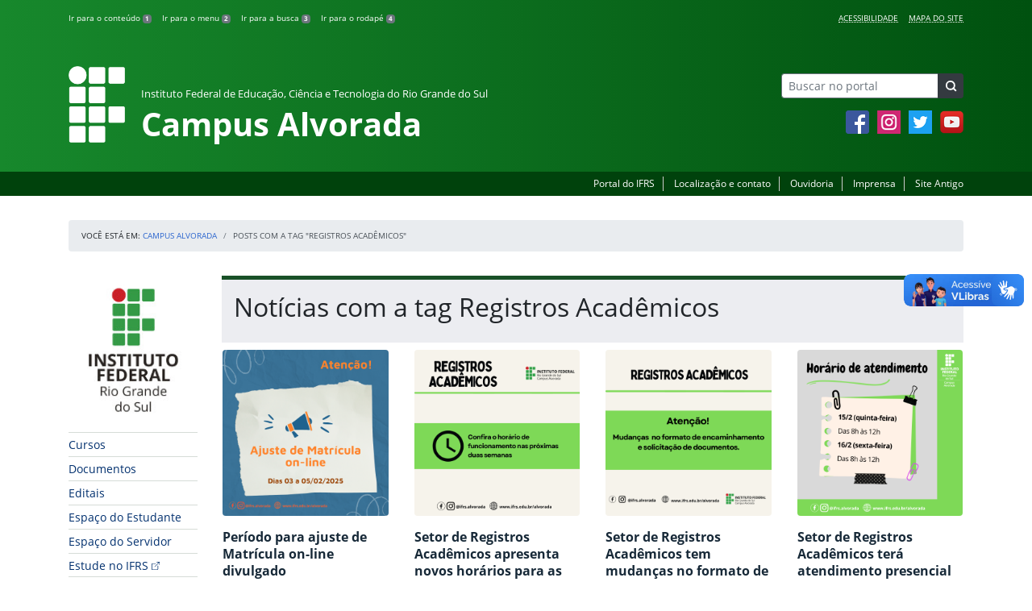

--- FILE ---
content_type: text/html; charset=UTF-8
request_url: https://ifrs.edu.br/alvorada/tag/registros-academicos/
body_size: 17845
content:
<!DOCTYPE html>
<html lang="pt-BR">
<head>
    <!-- Metadados -->
    <meta charset="utf-8">
    <meta http-equiv="X-UA-Compatible" content="IE=edge">
    <meta name="viewport" content="width=device-width, initial-scale=1">
    <meta name="robots" content="index,follow">
    <meta name="author" content="Departamento de Comunicação do Instituto Federal do Rio Grande do Sul">
    <meta name="description" content="O IFRS é uma instituição federal de ensino público e gratuito. Atua com uma estrutura multicampi para promover a educação profissional e tecnológica de excelência e impulsionar o desenvolvimento sustentável das regiões.">
    <meta name="keywords" content="ifrs, portal, site, institucional, faculdade, universidade, ensino, pesquisa, extensão, cursos">
    <link rel="apple-touch-icon" sizes="180x180" href="https://ifrs.edu.br/alvorada/wp-content/themes/ifrs-portal-theme/favicons/apple-touch-icon.png">
<link rel="icon" type="image/png" href="https://ifrs.edu.br/alvorada/wp-content/themes/ifrs-portal-theme/favicons/favicon-32x32.png" sizes="32x32">
<link rel="icon" type="image/png" href="https://ifrs.edu.br/alvorada/wp-content/themes/ifrs-portal-theme/favicons/favicon-194x194.png" sizes="194x194">
<link rel="icon" type="image/png" href="https://ifrs.edu.br/alvorada/wp-content/themes/ifrs-portal-theme/favicons/android-chrome-192x192.png" sizes="192x192">
<link rel="icon" type="image/png" href="https://ifrs.edu.br/alvorada/wp-content/themes/ifrs-portal-theme/favicons/favicon-16x16.png" sizes="16x16">
<link rel="manifest" href="https://ifrs.edu.br/alvorada/wp-content/themes/ifrs-portal-theme/favicons/manifest.json">
<link rel="mask-icon" href="https://ifrs.edu.br/alvorada/wp-content/themes/ifrs-portal-theme/favicons/safari-pinned-tab.svg" color="#195128">
<link rel="shortcut icon" href="https://ifrs.edu.br/alvorada/wp-content/themes/ifrs-portal-theme/favicons/favicon.ico">
<meta name="msapplication-TileImage" content="https://ifrs.edu.br/alvorada/wp-content/themes/ifrs-portal-theme/favicons/mstile-144x144.png">
<meta name="msapplication-config" content="https://ifrs.edu.br/alvorada/wp-content/themes/ifrs-portal-theme/favicons/browserconfig.xml">
<meta name="msapplication-navbutton-color" content="#195128">
<meta name="msapplication-TileColor" content="#00a300">
<meta name="apple-mobile-web-app-capable" content="yes">
<meta name="apple-mobile-web-app-status-bar-style" content="black-translucent">
<meta name="theme-color" content="#195128">
    <!-- Contexto Barra Brasil -->
    <meta property="creator.productor" content="http://estruturaorganizacional.dados.gov.br/id/unidade-organizacional/100918">
    <!-- RSS -->
    <link rel="alternate" type="application/rss+xml" title="Campus Alvorada Feed" href="https://ifrs.edu.br/alvorada/feed/">
    <!-- WP -->
        <link rel="preconnect" href="https://vlibras.gov.br">
<link rel="preload" href="https://ifrs.edu.br/alvorada/wp-content/themes/ifrs-portal-theme-campus/img/ifrs.png" as="image"/><!-- This site is running CAOS for WordPress -->
<meta name='robots' content='index, follow, max-image-preview:large, max-snippet:-1, max-video-preview:-1' />
	<style>img:is([sizes="auto" i], [sizes^="auto," i]) { contain-intrinsic-size: 3000px 1500px }</style>
	    <link rel="preload" href="https://ifrs.edu.br/alvorada/wp-content/themes/ifrs-portal-theme/opensans/Regular/OpenSans-Regular.woff2" as="font" type="font/woff2" crossorigin="anonymous"/>
    <link rel="preload" href="https://ifrs.edu.br/alvorada/wp-content/themes/ifrs-portal-theme/css/fonts.css" as="style"/>
    <link rel="stylesheet" href="https://ifrs.edu.br/alvorada/wp-content/themes/ifrs-portal-theme/css/fonts.css" media="print" onload="this.media='all'"/>
    <noscript>
        <link rel="stylesheet" href="https://ifrs.edu.br/alvorada/wp-content/themes/ifrs-portal-theme/css/fonts.css"/>
    </noscript>

	<!-- This site is optimized with the Yoast SEO plugin v26.8 - https://yoast.com/product/yoast-seo-wordpress/ -->
	<title>Registros Acadêmicos - Campus Alvorada</title>
	<link rel="canonical" href="https://ifrs.edu.br/alvorada/tag/registros-academicos/" />
	<meta property="og:locale" content="pt_BR" />
	<meta property="og:type" content="article" />
	<meta property="og:title" content="Registros Acadêmicos - Campus Alvorada" />
	<meta property="og:url" content="https://ifrs.edu.br/alvorada/tag/registros-academicos/" />
	<meta property="og:site_name" content="Campus Alvorada" />
	<meta name="twitter:card" content="summary_large_image" />
	<meta name="twitter:site" content="@IF_RS" />
	<script type="application/ld+json" class="yoast-schema-graph">{"@context":"https://schema.org","@graph":[{"@type":"CollectionPage","@id":"https://ifrs.edu.br/alvorada/tag/registros-academicos/","url":"https://ifrs.edu.br/alvorada/tag/registros-academicos/","name":"Registros Acadêmicos - Campus Alvorada","isPartOf":{"@id":"https://ifrs.edu.br/alvorada/#website"},"primaryImageOfPage":{"@id":"https://ifrs.edu.br/alvorada/tag/registros-academicos/#primaryimage"},"image":{"@id":"https://ifrs.edu.br/alvorada/tag/registros-academicos/#primaryimage"},"thumbnailUrl":"https://ifrs.edu.br/alvorada/wp-content/uploads/sites/17/2025/01/Ajuste-de-matricula-2025.png","breadcrumb":{"@id":"https://ifrs.edu.br/alvorada/tag/registros-academicos/#breadcrumb"},"inLanguage":"pt-BR"},{"@type":"ImageObject","inLanguage":"pt-BR","@id":"https://ifrs.edu.br/alvorada/tag/registros-academicos/#primaryimage","url":"https://ifrs.edu.br/alvorada/wp-content/uploads/sites/17/2025/01/Ajuste-de-matricula-2025.png","contentUrl":"https://ifrs.edu.br/alvorada/wp-content/uploads/sites/17/2025/01/Ajuste-de-matricula-2025.png","width":1080,"height":1080},{"@type":"BreadcrumbList","@id":"https://ifrs.edu.br/alvorada/tag/registros-academicos/#breadcrumb","itemListElement":[{"@type":"ListItem","position":1,"name":"Início","item":"https://ifrs.edu.br/alvorada/"},{"@type":"ListItem","position":2,"name":"Registros Acadêmicos"}]},{"@type":"WebSite","@id":"https://ifrs.edu.br/alvorada/#website","url":"https://ifrs.edu.br/alvorada/","name":"Campus Alvorada","description":"Instituto Federal de Educação, Ciência e Tecnologia do Rio Grande do Sul","potentialAction":[{"@type":"SearchAction","target":{"@type":"EntryPoint","urlTemplate":"https://ifrs.edu.br/alvorada/?s={search_term_string}"},"query-input":{"@type":"PropertyValueSpecification","valueRequired":true,"valueName":"search_term_string"}}],"inLanguage":"pt-BR"}]}</script>
	<!-- / Yoast SEO plugin. -->


<link rel='dns-prefetch' href='//vlibras.gov.br' />
<link rel='preconnect' href='//www.google-analytics.com' />
<link rel="alternate" type="application/rss+xml" title="Feed para Campus Alvorada &raquo;" href="https://ifrs.edu.br/alvorada/feed/" />
<link rel="alternate" type="application/rss+xml" title="Feed de tag para Campus Alvorada &raquo; Registros Acadêmicos" href="https://ifrs.edu.br/alvorada/tag/registros-academicos/feed/" />
<link rel='stylesheet' id='vendor-css' href='https://ifrs.edu.br/alvorada/wp-content/themes/ifrs-portal-theme/css/vendor.css?ver=1669296038' type='text/css' media='all' />
<link rel='stylesheet' id='portal-css' href='https://ifrs.edu.br/alvorada/wp-content/themes/ifrs-portal-theme/css/portal.css?ver=1707238526' type='text/css' media='all' />
<link rel='stylesheet' id='home-css' href='https://ifrs.edu.br/alvorada/wp-content/themes/ifrs-portal-theme/css/page_home.css?ver=1707238525' type='text/css' media='all' />
<link rel='stylesheet' id='css-campi-css' href='https://ifrs.edu.br/alvorada/wp-content/themes/ifrs-portal-theme-campus/css/campi.css?ver=1653058019' type='text/css' media='all' />
<link rel='stylesheet' id='sbi_styles-css' href='https://ifrs.edu.br/alvorada/wp-content/plugins/instagram-feed/css/sbi-styles.min.css?ver=6.10.0' type='text/css' media='all' />
<style id='classic-theme-styles-inline-css' type='text/css'>
/*! This file is auto-generated */
.wp-block-button__link{color:#fff;background-color:#32373c;border-radius:9999px;box-shadow:none;text-decoration:none;padding:calc(.667em + 2px) calc(1.333em + 2px);font-size:1.125em}.wp-block-file__button{background:#32373c;color:#fff;text-decoration:none}
</style>
<style id='global-styles-inline-css' type='text/css'>
:root{--wp--preset--aspect-ratio--square: 1;--wp--preset--aspect-ratio--4-3: 4/3;--wp--preset--aspect-ratio--3-4: 3/4;--wp--preset--aspect-ratio--3-2: 3/2;--wp--preset--aspect-ratio--2-3: 2/3;--wp--preset--aspect-ratio--16-9: 16/9;--wp--preset--aspect-ratio--9-16: 9/16;--wp--preset--font-size--small: 13px;--wp--preset--font-size--medium: 20px;--wp--preset--font-size--large: 36px;--wp--preset--font-size--x-large: 42px;--wp--preset--spacing--20: 0.44rem;--wp--preset--spacing--30: 0.67rem;--wp--preset--spacing--40: 1rem;--wp--preset--spacing--50: 1.5rem;--wp--preset--spacing--60: 2.25rem;--wp--preset--spacing--70: 3.38rem;--wp--preset--spacing--80: 5.06rem;--wp--preset--shadow--natural: 6px 6px 9px rgba(0, 0, 0, 0.2);--wp--preset--shadow--deep: 12px 12px 50px rgba(0, 0, 0, 0.4);--wp--preset--shadow--sharp: 6px 6px 0px rgba(0, 0, 0, 0.2);--wp--preset--shadow--outlined: 6px 6px 0px -3px rgba(255, 255, 255, 1), 6px 6px rgba(0, 0, 0, 1);--wp--preset--shadow--crisp: 6px 6px 0px rgba(0, 0, 0, 1);}:where(.is-layout-flex){gap: 0.5em;}:where(.is-layout-grid){gap: 0.5em;}body .is-layout-flex{display: flex;}.is-layout-flex{flex-wrap: wrap;align-items: center;}.is-layout-flex > :is(*, div){margin: 0;}body .is-layout-grid{display: grid;}.is-layout-grid > :is(*, div){margin: 0;}:where(.wp-block-columns.is-layout-flex){gap: 2em;}:where(.wp-block-columns.is-layout-grid){gap: 2em;}:where(.wp-block-post-template.is-layout-flex){gap: 1.25em;}:where(.wp-block-post-template.is-layout-grid){gap: 1.25em;}.has-small-font-size{font-size: var(--wp--preset--font-size--small) !important;}.has-medium-font-size{font-size: var(--wp--preset--font-size--medium) !important;}.has-large-font-size{font-size: var(--wp--preset--font-size--large) !important;}.has-x-large-font-size{font-size: var(--wp--preset--font-size--x-large) !important;}
:where(.wp-block-post-template.is-layout-flex){gap: 1.25em;}:where(.wp-block-post-template.is-layout-grid){gap: 1.25em;}
:where(.wp-block-columns.is-layout-flex){gap: 2em;}:where(.wp-block-columns.is-layout-grid){gap: 2em;}
:root :where(.wp-block-pullquote){font-size: 1.5em;line-height: 1.6;}
</style>
<link rel='stylesheet' id='share-css' href='https://ifrs.edu.br/alvorada/wp-content/themes/ifrs-portal-theme/css/partial_share.css?ver=1707238525' type='text/css' media='all' />
<script data-cfasync="false" type="text/javascript" src="https://ifrs.edu.br/alvorada/wp-content/uploads/caos/856e245f.js?id=G-15YLVW3G5N" id="caos-gtag-js"></script>
<script data-cfasync="false" type="text/javascript" id="caos-gtag-js-after">
/* <![CDATA[ */
    window.dataLayer = window.dataLayer || [];

    function gtag() {
        dataLayer.push(arguments);
    }

    gtag('js', new Date());
    gtag('config', 'G-15YLVW3G5N', {"cookie_domain":"ifrs.edu.br","cookie_flags":"samesite=none;secure","allow_google_signals":false});
	
/* ]]> */
</script>
<link rel="https://api.w.org/" href="https://ifrs.edu.br/alvorada/wp-json/" /><link rel="alternate" title="JSON" type="application/json" href="https://ifrs.edu.br/alvorada/wp-json/wp/v2/tags/1291" /><link rel="EditURI" type="application/rsd+xml" title="RSD" href="https://ifrs.edu.br/alvorada/xmlrpc.php?rsd" />
		<style type="text/css" id="wp-custom-css">
			.menu-relevancia a[href^="http"]:not([href^="https://ifrs.edu.br"])::after {
  content: "";
  width: 10px;
  height: 10px;
  margin-left: 4px;
  background-image: url("data:image/svg+xml,%3Csvg xmlns='http://www.w3.org/2000/svg' width='16' height='16' fill='%2303316f' viewBox='0 0 16 16'%3E%3Cpath fill-rule='evenodd' d='M8.636 3.5a.5.5 0 0 0-.5-.5H1.5A1.5 1.5 0 0 0 0 4.5v10A1.5 1.5 0 0 0 1.5 16h10a1.5 1.5 0 0 0 1.5-1.5V7.864a.5.5 0 0 0-1 0V14.5a.5.5 0 0 1-.5.5h-10a.5.5 0 0 1-.5-.5v-10a.5.5 0 0 1 .5-.5h6.636a.5.5 0 0 0 .5-.5z'/%3E%3Cpath fill-rule='evenodd' d='M16 .5a.5.5 0 0 0-.5-.5h-5a.5.5 0 0 0 0 1h3.793L6.146 9.146a.5.5 0 1 0 .708.708L15 1.707V5.5a.5.5 0 0 0 1 0v-5z'/%3E%3C/svg%3E");
  background-position: center;
  background-repeat: no-repeat;
  background-size: contain;
  display: inline-block;
}		</style>
		<script>var __uzdbm_1 = "f6fd85a8-fd7d-40cf-baec-94b03989bae6";var __uzdbm_2 = "ZmIxYTE1NDctZGs3aS00YTQxLWFlMGYtOTc0YjVlYzY4ZWVhJDE4LjIyMi4yMjQuMTU1";var __uzdbm_3 = "";var __uzdbm_4 = "false";var __uzdbm_5 = "";var __uzdbm_6 = "";var __uzdbm_7 = "";</script> <script>   (function (w, d, e, u, c, g, a, b) {     w["SSJSConnectorObj"] = w["SSJSConnectorObj"] || {       ss_cid: c,       domain_info: "auto",     };     w[g] = function (i, j) {       w["SSJSConnectorObj"][i] = j;     };     a = d.createElement(e);     a.async = true;     if (       navigator.userAgent.indexOf('MSIE') !== -1 ||       navigator.appVersion.indexOf('Trident/') > -1     ) {       u = u.replace("/advanced/", "/advanced/ie/");     }     a.src = u;     b = d.getElementsByTagName(e)[0];     b.parentNode.insertBefore(a, b);   })(     window, document, "script", "/18f5227b-e27b-445a-a53f-f845fbe69b40/stormcaster.js", "dk7k", "ssConf"   );   ssConf("c1", "https://ifrs.edu.br");   ssConf("c3", "c99a4269-161c-4242-a3f0-28d44fa6ce24");   ssConf("au", "ifrs.edu.br");   ssConf("cu", "validate.perfdrive.com, ssc"); </script> </head>

<body class="archive tag tag-registros-academicos tag-1291 wp-embed-responsive wp-theme-ifrs-portal-theme wp-child-theme-ifrs-portal-theme-campus">
    <a href="#inicio-conteudo" class="sr-only sr-only-focusable">Pular para o conte&uacute;do</a>

    
    <!-- Cabeçalho -->
    <header class="header">
        <div class="container">
            <div class="row header__menus">
                <div class="col-12 col-lg-6">
                    <ul class="menu-atalhos ">
    <li><a href="#inicio-conteudo" accesskey="1">Ir para o conteúdo&nbsp;<span class="badge badge-secondary">1</span></a></li>
    <li><a href="#inicio-menu" accesskey="2">Ir para o menu&nbsp;<span class="badge badge-secondary">2</span></a></li>
    <li><a href="#search-field" accesskey="3">Ir para a busca&nbsp;<span class="badge badge-secondary">3</span></a></li>
    <li><a href="#inicio-rodape" accesskey="4">Ir para o rodapé&nbsp;<span class="badge badge-secondary">4</span></a></li>
</ul>
                </div>
                <div class="col-12 col-lg-6">
                    <nav class="menu-acessibilidade-container"><ul id="menu-acessibilidade" class="menu-acessibilidade"><li id="menu-item-215" class="menu-item menu-item-type-post_type menu-item-object-page menu-item-215"><a href="https://ifrs.edu.br/alvorada/acessibilidade/">Acessibilidade</a></li>
<li id="menu-item-15561" class="menu-item menu-item-type-post_type menu-item-object-page menu-item-15561"><a href="https://ifrs.edu.br/alvorada/sitemap/">Mapa do Site</a></li>
</ul></nav>                </div>
            </div>
            <div class="row header__content">
                <div class="col-12 col-lg-8 header__title">
                        <a href="https://ifrs.edu.br/alvorada/" class="title-link">
        <img src="https://ifrs.edu.br/alvorada/wp-content/themes/ifrs-portal-theme-campus/img/ifrs.png" alt="" aria-hidden="true" class="title-img" width="70" height="95"/>
        <h1 class="title-campus">
            <small>Instituto Federal de Educação, Ciência e Tecnologia do Rio Grande do Sul</small>
            <br>
            Campus Alvorada        </h1>
    </a>
                </div>
                <div class="col-12 col-lg-4">
                    <div class="header__aside">
                        <form role="search" method="get" class="form-inline searchform" action="https://ifrs.edu.br/alvorada/">
    <div class="input-group">
        <input type="search" value="" name="s" id="search-field" class="form-control form-control-sm border-secondary searchform__field" placeholder="Buscar no portal" required>
        <label class="searchform__label" for="search-field">Buscar no portal</label>
        <span class="input-group-append">
            <button type="submit" class="btn btn-dark btn-sm searchform__submit" title="Buscar em todo o Portal" value="Buscar"></button>
        </span>
    </div>
</form>
                                                    <nav>
                                <ul class="area-social">
                                    
<li id="media_image-3" class="area-social__widget widget_media_image"><span class="sr-only">Facebook</span><a href="https://www.facebook.com/ifrs.alvorada/"><img width="29" height="29" class="lazyload image wp-image-225  attachment-full size-full" alt="Acesse nossa p&aacute;gina oficial no Facebook" style="max-width: 100%; height: auto;" decoding="async" data-sizes="auto" data-src="https://ifrs.edu.br/alvorada/wp-content/uploads/sites/17/2017/11/facebook.png" loading="lazy"></a></li><li id="media_image-4" class="area-social__widget widget_media_image"><span class="sr-only">Instagram</span><a href="https://www.instagram.com/ifrs.alvorada/"><img width="29" height="29" class="lazyload image wp-image-246  attachment-full size-full" alt="Acesse nosso perfil oficial no Instagram" style="max-width: 100%; height: auto;" decoding="async" data-sizes="auto" data-src="https://ifrs.edu.br/alvorada/wp-content/uploads/sites/17/2018/02/instagram.png" loading="lazy"></a></li><li id="media_image-5" class="area-social__widget widget_media_image"><span class="sr-only">Twitter</span><a href="https://twitter.com/IFRSOficial"><img width="29" height="29" class="lazyload image wp-image-227  attachment-full size-full" alt="Acesse nosso perfil oficial no Twitter." style="max-width: 100%; height: auto;" decoding="async" data-sizes="auto" data-src="https://ifrs.edu.br/alvorada/wp-content/uploads/sites/17/2017/11/twitter.png" loading="lazy"></a></li><li id="media_image-6" class="area-social__widget widget_media_image"><span class="sr-only">YouTube</span><a href="https://www.youtube.com/channel/UCo4v4E4FwMjVNees0LdND2g"><img width="29" height="29" class="lazyload image wp-image-228  attachment-full size-full" alt="Acesse nosso canal no YouTube." style="max-width: 100%; height: auto;" decoding="async" data-sizes="auto" data-src="https://ifrs.edu.br/alvorada/wp-content/uploads/sites/17/2017/11/youtube.png" loading="lazy"></a></li>
                                </ul>
                            </nav>
                                            </div>
                </div>
            </div>
        </div>
        <div class="header__barra-servicos">
            <div class="container">
                <nav class="menu-servicos-container"><ul id="menu-servicos" class="menu-servicos"><li id="menu-item-760" class="menu-item menu-item-type-custom menu-item-object-custom menu-item-760"><a href="https://ifrs.edu.br/">Portal do IFRS</a></li>
<li id="menu-item-3652" class="menu-item menu-item-type-custom menu-item-object-custom menu-item-3652"><a href="https://ifrs.edu.br/alvorada/institucional/localizacao/">Localização e contato</a></li>
<li id="menu-item-16733" class="menu-item menu-item-type-custom menu-item-object-custom menu-item-16733"><a href="https://ifrs.edu.br/ouvidoria/">Ouvidoria</a></li>
<li id="menu-item-3651" class="menu-item menu-item-type-custom menu-item-object-custom menu-item-3651"><a href="https://ifrs.edu.br/alvorada/institucional/comunicacao/imprensa-2/">Imprensa</a></li>
<li id="menu-item-224" class="menu-item menu-item-type-custom menu-item-object-custom menu-item-224"><a href="https://arquivo.ifrs.edu.br/cexpansao">Site Antigo</a></li>
</ul></nav>            </div>
        </div>
    </header>

    <!-- Corpo -->
    <div class="container" id="breadcrumb"><div class="row"><div class="col"><nav aria-label="breadcrumb"><ol class="breadcrumb"><li>Voc&ecirc; est&aacute; em:&nbsp;</li><li class="breadcrumb-item"><a href="https://ifrs.edu.br/alvorada">Campus Alvorada</a> </li> <li class="breadcrumb-item active" aria-current="page">Posts com a tag "Registros Acadêmicos"</li></nav></ol></div></div></div>
    <section class="container">
        <div class="row">
            <div class="col-12 col-lg-2">
                <!-- Menu -->
                <a href="#inicio-menu" id="inicio-menu" class="sr-only">In&iacute;cio da navega&ccedil;&atilde;o</a>
                <button class="btn btn-menu-toggle btn-lg d-block mx-auto d-lg-none"><span class="sr-only">Mostrar</span>&nbsp;Menu</button>
<nav class="menu-navbar collapse fade show" aria-label="Navegação Principal">
    <button type="button" class="btn btn-link menu-navbar__close d-none" aria-label="Fechar Menu">
        <span aria-hidden="true">&times;</span>
    </button>

        <ul class="area-nav">
        
<li id="media_image-12" class="area-nav__widget widget_media_image"><span class="sr-only">IFRS</span><a href="https://ifrs.edu.br/alvorada/"><img width="165" height="190" class="lazyload image wp-image-759  attachment-full size-full" alt="Marca do Instituto Federal do Rio Grande do Sul" style="max-width: 100%; height: auto;" decoding="async" data-sizes="auto" data-src="https://ifrs.edu.br/alvorada/wp-content/uploads/sites/17/2018/05/marca-ifrs-vertical.jpg" loading="lazy"></a></li>
    </ul>
    
    <ul id="menu-relevancia" class="menu-relevancia"><li id="menu-item-1010" class="menu-item menu-item-type-post_type menu-item-object-page menu-item-1010"><a href="https://ifrs.edu.br/alvorada/ensino/cursos/">Cursos</a></li>
<li id="menu-item-14657" class="menu-item menu-item-type-post_type menu-item-object-page menu-item-14657"><a href="https://ifrs.edu.br/alvorada/documentos/">Documentos</a></li>
<li id="menu-item-12344" class="menu-item menu-item-type-post_type menu-item-object-page menu-item-12344"><a href="https://ifrs.edu.br/alvorada/editais/">Editais</a></li>
<li id="menu-item-19853" class="menu-item menu-item-type-custom menu-item-object-custom menu-item-19853"><a href="https://ifrs.edu.br/alvorada/ensino/espaco-do-estudante/">Espaço do Estudante</a></li>
<li id="menu-item-242" class="menu-item menu-item-type-post_type menu-item-object-page menu-item-242"><a href="https://ifrs.edu.br/alvorada/espaco-do-servidor/">Espaço do Servidor</a></li>
<li id="menu-item-244" class="menu-item menu-item-type-custom menu-item-object-custom menu-item-244"><a href="https://estude.ifrs.edu.br/">Estude no IFRS</a></li>
</ul><ul id="menu-principal" class="menu-collapse menu-principal"><li id="menu-item-247" class="menu-item menu-item-type-post_type menu-item-object-page menu-item-has-children menu-item-247"><a href="https://ifrs.edu.br/alvorada/institucional/">Institucional</a>
<ul class="sub-menu">
	<li id="menu-item-25650" class="menu-item menu-item-type-post_type menu-item-object-page menu-item-has-children menu-item-25650"><a href="https://ifrs.edu.br/alvorada/institucional/agenda-da-gestao/">Equipe Diretiva</a>
	<ul class="sub-menu">
		<li id="menu-item-25652" class="menu-item menu-item-type-post_type menu-item-object-page menu-item-25652"><a href="https://ifrs.edu.br/alvorada/institucional/agenda-da-gestao/agenda-da-direcao-geral/">Agenda da Direção Geral</a></li>
		<li id="menu-item-26544" class="menu-item menu-item-type-post_type menu-item-object-page menu-item-26544"><a href="https://ifrs.edu.br/alvorada/institucional/agenda-da-gestao/escala-da-equipe-diretiva/">Escala da Equipe Diretiva</a></li>
	</ul>
</li>
	<li id="menu-item-11" class="menu-item menu-item-type-post_type menu-item-object-page menu-item-11"><a href="https://ifrs.edu.br/alvorada/institucional/historico/">Histórico</a></li>
	<li id="menu-item-7012" class="menu-item menu-item-type-post_type menu-item-object-page menu-item-7012"><a href="https://ifrs.edu.br/alvorada/institucional/agendas/">Agendas</a></li>
	<li id="menu-item-13" class="menu-item menu-item-type-post_type menu-item-object-page menu-item-13"><a href="https://ifrs.edu.br/alvorada/institucional/localizacao/">Localização</a></li>
	<li id="menu-item-15" class="menu-item menu-item-type-post_type menu-item-object-page menu-item-has-children menu-item-15"><a href="https://ifrs.edu.br/alvorada/institucional/conselho-de-campus/">Conselho de Campus (Concamp)</a>
	<ul class="sub-menu">
		<li id="menu-item-597" class="menu-item menu-item-type-post_type menu-item-object-page menu-item-597"><a href="https://ifrs.edu.br/alvorada/institucional/conselho-de-campus/calendario-de-reunioes-2018/">Calendário de Reuniões e Atas</a></li>
		<li id="menu-item-26195" class="menu-item menu-item-type-post_type menu-item-object-page menu-item-26195"><a href="https://ifrs.edu.br/alvorada/institucional/conselho-de-campus/pautas/">Pautas</a></li>
		<li id="menu-item-576" class="menu-item menu-item-type-post_type menu-item-object-page menu-item-576"><a href="https://ifrs.edu.br/alvorada/institucional/conselho-de-campus/resolucoes-2/">Resoluções</a></li>
		<li id="menu-item-3297" class="menu-item menu-item-type-post_type menu-item-object-page menu-item-3297"><a href="https://ifrs.edu.br/alvorada/institucional/conselho-de-campus/regimentos/">Regimentos</a></li>
		<li id="menu-item-3273" class="menu-item menu-item-type-post_type menu-item-object-page menu-item-3273"><a href="https://ifrs.edu.br/alvorada/institucional/conselho-de-campus/conselheiros/">Conselheiros</a></li>
	</ul>
</li>
	<li id="menu-item-17" class="menu-item menu-item-type-post_type menu-item-object-page menu-item-17"><a href="https://ifrs.edu.br/alvorada/institucional/gestao-atual/">Gestão Atual</a></li>
	<li id="menu-item-3979" class="menu-item menu-item-type-post_type menu-item-object-page menu-item-3979"><a href="https://ifrs.edu.br/alvorada/institucional/calendario-reunioes-gerais/">Calendário &#8211; Reuniões Gerais</a></li>
	<li id="menu-item-19" class="menu-item menu-item-type-post_type menu-item-object-page menu-item-has-children menu-item-19"><a href="https://ifrs.edu.br/alvorada/institucional/comissoes/">Comissões</a>
	<ul class="sub-menu">
		<li id="menu-item-3335" class="menu-item menu-item-type-post_type menu-item-object-page menu-item-3335"><a href="https://ifrs.edu.br/alvorada/institucional/comissoes/cppd/">CPPD</a></li>
		<li id="menu-item-3352" class="menu-item menu-item-type-post_type menu-item-object-page menu-item-3352"><a href="https://ifrs.edu.br/alvorada/institucional/comissoes/coppid/">COPPID</a></li>
		<li id="menu-item-3351" class="menu-item menu-item-type-post_type menu-item-object-page menu-item-3351"><a href="https://ifrs.edu.br/alvorada/institucional/comissoes/coa/">COA</a></li>
		<li id="menu-item-3350" class="menu-item menu-item-type-post_type menu-item-object-page menu-item-3350"><a href="https://ifrs.edu.br/alvorada/institucional/comissoes/cisspa/">CISSPA</a></li>
		<li id="menu-item-7266" class="menu-item menu-item-type-post_type menu-item-object-page menu-item-7266"><a href="https://ifrs.edu.br/alvorada/institucional/comissoes/comissao-propria-de-avaliacao-institucional/">Comissão Própria de Avaliação Institucional</a></li>
		<li id="menu-item-3348" class="menu-item menu-item-type-post_type menu-item-object-page menu-item-3348"><a href="https://ifrs.edu.br/alvorada/institucional/comissoes/cis/">Comissão Interna de Supervisão do Plano de Carreira dos Cargos Técnico-administrativos em Educação (CIS)</a></li>
		<li id="menu-item-3367" class="menu-item menu-item-type-post_type menu-item-object-page menu-item-3367"><a href="https://ifrs.edu.br/alvorada/institucional/comissoes/eleitoral/">Eleitoral</a></li>
		<li id="menu-item-3368" class="menu-item menu-item-type-post_type menu-item-object-page menu-item-3368"><a href="https://ifrs.edu.br/alvorada/institucional/comissoes/formatura/">Formatura</a></li>
	</ul>
</li>
	<li id="menu-item-21" class="menu-item menu-item-type-post_type menu-item-object-page menu-item-has-children menu-item-21"><a href="https://ifrs.edu.br/alvorada/institucional/comunicacao/">Comunicação</a>
	<ul class="sub-menu">
		<li id="menu-item-2776" class="menu-item menu-item-type-post_type menu-item-object-page menu-item-2776"><a href="https://ifrs.edu.br/alvorada/institucional/comunicacao/setor-de-comunicacao/">Setor de Comunicação</a></li>
		<li id="menu-item-8978" class="menu-item menu-item-type-post_type menu-item-object-page menu-item-8978"><a href="https://ifrs.edu.br/alvorada/institucional/comunicacao/informes-covid-19/">InFoRmeS Covid &#8211; 19</a></li>
		<li id="menu-item-2778" class="menu-item menu-item-type-post_type menu-item-object-page menu-item-2778"><a href="https://ifrs.edu.br/alvorada/institucional/comunicacao/politica-de-comunicacao-guais-e-manuais/">Política de Comunicação, Guias e Manuais</a></li>
		<li id="menu-item-2800" class="menu-item menu-item-type-post_type menu-item-object-page menu-item-2800"><a href="https://ifrs.edu.br/alvorada/institucional/comunicacao/sugestao-de-pauta/">Sugestão de Pauta</a></li>
		<li id="menu-item-2802" class="menu-item menu-item-type-post_type menu-item-object-page menu-item-2802"><a href="https://ifrs.edu.br/alvorada/institucional/comunicacao/solicitacao-de-materiais-graficos/">Solicitação de materiais gráficos</a></li>
		<li id="menu-item-2804" class="menu-item menu-item-type-post_type menu-item-object-page menu-item-2804"><a href="https://ifrs.edu.br/alvorada/institucional/comunicacao/redes-sociais/">Redes Sociais</a></li>
		<li id="menu-item-2806" class="menu-item menu-item-type-post_type menu-item-object-page menu-item-2806"><a href="https://ifrs.edu.br/alvorada/institucional/comunicacao/imprensa-2/">Imprensa</a></li>
		<li id="menu-item-2791" class="menu-item menu-item-type-post_type menu-item-object-page menu-item-2791"><a href="https://ifrs.edu.br/alvorada/institucional/comunicacao/formaturas-e-eventos/">Formaturas e Eventos</a></li>
		<li id="menu-item-2780" class="menu-item menu-item-type-post_type menu-item-object-page menu-item-2780"><a href="https://ifrs.edu.br/alvorada/institucional/comunicacao/materiais-para-download/">Materiais para download</a></li>
	</ul>
</li>
	<li id="menu-item-23" class="menu-item menu-item-type-post_type menu-item-object-page menu-item-23"><a href="https://ifrs.edu.br/alvorada/institucional/avaliacao-institucional/">Avaliação Institucional</a></li>
	<li id="menu-item-849" class="menu-item menu-item-type-post_type menu-item-object-page menu-item-has-children menu-item-849"><a href="https://ifrs.edu.br/alvorada/institucional/gestao-de-pessoas/">Gestão de Pessoas</a>
	<ul class="sub-menu">
		<li id="menu-item-2262" class="menu-item menu-item-type-post_type menu-item-object-page menu-item-2262"><a href="https://ifrs.edu.br/alvorada/institucional/gestao-de-pessoas/equipe-de-trabalho/">Coordenadoria de Gestão de Pessoas</a></li>
		<li id="menu-item-2268" class="menu-item menu-item-type-post_type menu-item-object-page menu-item-2268"><a href="https://ifrs.edu.br/alvorada/institucional/gestao-de-pessoas/fluxos-e-formularios-de-interesse-do-servidor/">Fluxos e Formulários de interesse do servidor</a></li>
	</ul>
</li>
	<li id="menu-item-2957" class="menu-item menu-item-type-post_type menu-item-object-page menu-item-has-children menu-item-2957"><a href="https://ifrs.edu.br/alvorada/institucional/servidores/">Servidores</a>
	<ul class="sub-menu">
		<li id="menu-item-2961" class="menu-item menu-item-type-post_type menu-item-object-page menu-item-2961"><a href="https://ifrs.edu.br/alvorada/institucional/servidores/docentes/">Docentes</a></li>
		<li id="menu-item-2964" class="menu-item menu-item-type-post_type menu-item-object-page menu-item-2964"><a href="https://ifrs.edu.br/alvorada/institucional/servidores/tecnicos-administrativos/">Técnicos-administrativos</a></li>
	</ul>
</li>
	<li id="menu-item-540" class="menu-item menu-item-type-post_type menu-item-object-page menu-item-has-children menu-item-540"><a href="https://ifrs.edu.br/alvorada/institucional/documentos-institucionais/">Documentos</a>
	<ul class="sub-menu">
		<li id="menu-item-552" class="menu-item menu-item-type-post_type menu-item-object-page menu-item-552"><a href="https://ifrs.edu.br/alvorada/institucional/documentos-institucionais/portarias/">Portarias</a></li>
		<li id="menu-item-568" class="menu-item menu-item-type-post_type menu-item-object-page menu-item-568"><a href="https://ifrs.edu.br/alvorada/institucional/documentos-institucionais/ordens-de-servico/">Ordens de Serviço</a></li>
		<li id="menu-item-542" class="menu-item menu-item-type-post_type menu-item-object-page menu-item-542"><a href="https://ifrs.edu.br/alvorada/institucional/documentos-institucionais/editais/">Editais</a></li>
		<li id="menu-item-702" class="menu-item menu-item-type-post_type menu-item-object-page menu-item-702"><a href="https://ifrs.edu.br/alvorada/institucional/documentos-institucionais/boletim-de-servico/">Boletim de Serviço</a></li>
		<li id="menu-item-3478" class="menu-item menu-item-type-post_type menu-item-object-page menu-item-3478"><a href="https://ifrs.edu.br/alvorada/institucional/documentos-institucionais/instrucoes-normativas/">Instruções Normativas</a></li>
	</ul>
</li>
	<li id="menu-item-15774" class="menu-item menu-item-type-post_type menu-item-object-page menu-item-15774"><a href="https://ifrs.edu.br/alvorada/institucional/mepex/">Mostra de Ensino, Pesquisa e Extensão (Mepex)</a></li>
	<li id="menu-item-7555" class="menu-item menu-item-type-post_type menu-item-object-page menu-item-has-children menu-item-7555"><a href="https://ifrs.edu.br/alvorada/institucional/eleicoes/">Eleições</a>
	<ul class="sub-menu">
		<li id="menu-item-6617" class="menu-item menu-item-type-post_type menu-item-object-page menu-item-6617"><a href="https://ifrs.edu.br/alvorada/institucional/eleicoes/eleicoes-diretor-geral-2019/">Eleições para diretor(a)-geral 2019</a></li>
		<li id="menu-item-23212" class="menu-item menu-item-type-post_type menu-item-object-page menu-item-23212"><a href="https://ifrs.edu.br/alvorada/institucional/eleicoes/eleicoes-para-diretora-geral-2023/">Eleições para diretor(a)-geral 2023</a></li>
	</ul>
</li>
</ul>
</li>
<li id="menu-item-248" class="menu-item menu-item-type-post_type menu-item-object-page menu-item-has-children menu-item-248"><a href="https://ifrs.edu.br/alvorada/biblioteca/">Biblioteca</a>
<ul class="sub-menu">
	<li id="menu-item-29" class="menu-item menu-item-type-post_type menu-item-object-page menu-item-29"><a href="https://ifrs.edu.br/alvorada/biblioteca/quem-somos/">Sobre o setor</a></li>
	<li id="menu-item-31" class="menu-item menu-item-type-post_type menu-item-object-page menu-item-31"><a href="https://ifrs.edu.br/alvorada/biblioteca/horarios/">Horários</a></li>
	<li id="menu-item-33" class="menu-item menu-item-type-post_type menu-item-object-page menu-item-33"><a href="https://ifrs.edu.br/alvorada/biblioteca/equipe/">Equipe e Contatos</a></li>
	<li id="menu-item-37" class="menu-item menu-item-type-post_type menu-item-object-page menu-item-37"><a href="https://ifrs.edu.br/alvorada/biblioteca/acesso-ao-catalogo/">Acesso ao Catálogo</a></li>
	<li id="menu-item-60" class="menu-item menu-item-type-post_type menu-item-object-page menu-item-60"><a href="https://ifrs.edu.br/alvorada/biblioteca/capes/">Portal de Periódicos da Capes</a></li>
	<li id="menu-item-46" class="menu-item menu-item-type-post_type menu-item-object-page menu-item-46"><a href="https://ifrs.edu.br/alvorada/biblioteca/reservas-e-renovacoes/">Empréstimos, renovações e reservas</a></li>
	<li id="menu-item-13023" class="menu-item menu-item-type-post_type menu-item-object-page menu-item-13023"><a href="https://ifrs.edu.br/alvorada/biblioteca/bibliotecas-virtuais/">Bibliotecas Virtuais</a></li>
</ul>
</li>
<li id="menu-item-249" class="menu-item menu-item-type-post_type menu-item-object-page menu-item-has-children menu-item-249"><a href="https://ifrs.edu.br/alvorada/ensino/">Ensino</a>
<ul class="sub-menu">
	<li id="menu-item-20095" class="menu-item menu-item-type-post_type menu-item-object-page menu-item-20095"><a href="https://ifrs.edu.br/alvorada/ensino/documentos-ensino/">Documentos</a></li>
	<li id="menu-item-64" class="menu-item menu-item-type-post_type menu-item-object-page menu-item-64"><a href="https://ifrs.edu.br/alvorada/ensino/diretoria-de-ensino/">Diretoria de Ensino</a></li>
	<li id="menu-item-68" class="menu-item menu-item-type-post_type menu-item-object-page menu-item-has-children menu-item-68"><a href="https://ifrs.edu.br/alvorada/ensino/assistencia-estudantil/">Assistência Estudantil</a>
	<ul class="sub-menu">
		<li id="menu-item-2564" class="menu-item menu-item-type-post_type menu-item-object-page menu-item-2564"><a href="https://ifrs.edu.br/alvorada/ensino/assistencia-estudantil/setor-e-equipe/">Setor e Equipe</a></li>
		<li id="menu-item-655" class="menu-item menu-item-type-post_type menu-item-object-page menu-item-655"><a href="https://ifrs.edu.br/alvorada/ensino/assistencia-estudantil/editais-assistencia-estudantil/">Editais Assistência Estudantil</a></li>
		<li id="menu-item-2573" class="menu-item menu-item-type-post_type menu-item-object-page menu-item-2573"><a href="https://ifrs.edu.br/alvorada/ensino/assistencia-estudantil/auxilios/">Auxílios</a></li>
		<li id="menu-item-2575" class="menu-item menu-item-type-post_type menu-item-object-page menu-item-2575"><a href="https://ifrs.edu.br/alvorada/ensino/assistencia-estudantil/direitos-estudantis/">Direitos Estudantis</a></li>
	</ul>
</li>
	<li id="menu-item-66" class="menu-item menu-item-type-post_type menu-item-object-page menu-item-has-children menu-item-66"><a href="https://ifrs.edu.br/alvorada/ensino/registros-academicos/">Registros Acadêmicos</a>
	<ul class="sub-menu">
		<li id="menu-item-457" class="menu-item menu-item-type-post_type menu-item-object-page menu-item-457"><a href="https://ifrs.edu.br/alvorada/ensino/registros-academicos/sistemas-academicos-para-estudantes/">Sistemas Acadêmicos para Estudantes &#8211; SIGAA</a></li>
		<li id="menu-item-510" class="menu-item menu-item-type-post_type menu-item-object-page menu-item-510"><a href="https://ifrs.edu.br/alvorada/ensino/registros-academicos/setor-registros-academicos/">Setor Registros Acadêmicos</a></li>
		<li id="menu-item-21033" class="menu-item menu-item-type-post_type menu-item-object-page menu-item-21033"><a href="https://ifrs.edu.br/alvorada/ensino/registros-academicos/editais-registros-academicos/">Editais Registros Acadêmicos</a></li>
		<li id="menu-item-460" class="menu-item menu-item-type-post_type menu-item-object-page menu-item-460"><a href="https://ifrs.edu.br/alvorada/ensino/registros-academicos/formularios-para-estudantes/">Formulários para Estudantes</a></li>
	</ul>
</li>
	<li id="menu-item-15284" class="menu-item menu-item-type-post_type menu-item-object-page menu-item-15284"><a href="https://ifrs.edu.br/alvorada/ensino/equipe-e-horarios/">Equipe e Horários</a></li>
	<li id="menu-item-533" class="menu-item menu-item-type-post_type menu-item-object-page menu-item-has-children menu-item-533"><a href="https://ifrs.edu.br/alvorada/ensino/calendarios-academicos/">Calendários Acadêmicos</a>
	<ul class="sub-menu">
		<li id="menu-item-32761" class="menu-item menu-item-type-post_type menu-item-object-page menu-item-32761"><a href="https://ifrs.edu.br/alvorada/ensino/calendarios-academicos/calendario-academico-2026/">Calendário Acadêmico 2026</a></li>
		<li id="menu-item-28279" class="menu-item menu-item-type-post_type menu-item-object-page menu-item-28279"><a href="https://ifrs.edu.br/alvorada/ensino/calendarios-academicos/calendario-academico-2025/">Calendário Acadêmico 2025</a></li>
		<li id="menu-item-24204" class="menu-item menu-item-type-post_type menu-item-object-page menu-item-24204"><a href="https://ifrs.edu.br/alvorada/ensino/calendarios-academicos/calendario-academico-2024/">Calendário Acadêmico 2024</a></li>
		<li id="menu-item-19544" class="menu-item menu-item-type-post_type menu-item-object-page menu-item-19544"><a href="https://ifrs.edu.br/alvorada/ensino/calendarios-academicos/calendario-academico-2023/">Calendário Acadêmico 2023</a></li>
		<li id="menu-item-13921" class="menu-item menu-item-type-post_type menu-item-object-page menu-item-13921"><a href="https://ifrs.edu.br/alvorada/ensino/calendarios-academicos/calendario-academico-2022/">Calendário Acadêmico 2022</a></li>
		<li id="menu-item-11754" class="menu-item menu-item-type-post_type menu-item-object-page menu-item-11754"><a href="https://ifrs.edu.br/alvorada/ensino/calendarios-academicos/calendario-academico-2021/">Calendário Acadêmico 2021</a></li>
		<li id="menu-item-7738" class="menu-item menu-item-type-post_type menu-item-object-page menu-item-7738"><a href="https://ifrs.edu.br/alvorada/ensino/calendarios-academicos/calendario-academico-2020/">Calendário Acadêmico 2020</a></li>
		<li id="menu-item-3279" class="menu-item menu-item-type-post_type menu-item-object-page menu-item-3279"><a href="https://ifrs.edu.br/alvorada/ensino/calendarios-academicos/2019-2/">Calendário Acadêmico 2019</a></li>
		<li id="menu-item-3280" class="menu-item menu-item-type-post_type menu-item-object-page menu-item-3280"><a href="https://ifrs.edu.br/alvorada/ensino/calendarios-academicos/2018-2/">Calendário Acadêmico 2018</a></li>
		<li id="menu-item-3285" class="menu-item menu-item-type-post_type menu-item-object-page menu-item-3285"><a href="https://ifrs.edu.br/alvorada/ensino/calendarios-academicos/pos-graduacao-2018/">Pós-Graduação 2018</a></li>
	</ul>
</li>
	<li id="menu-item-817" class="menu-item menu-item-type-post_type menu-item-object-page menu-item-817"><a href="https://ifrs.edu.br/alvorada/ensino/cursos/">Cursos</a></li>
	<li id="menu-item-2883" class="menu-item menu-item-type-post_type menu-item-object-page menu-item-has-children menu-item-2883"><a href="https://ifrs.edu.br/alvorada/ensino/horarios-das-aulas/">Horários das Aulas</a>
	<ul class="sub-menu">
		<li id="menu-item-32995" class="menu-item menu-item-type-post_type menu-item-object-page menu-item-32995"><a href="https://ifrs.edu.br/alvorada/ensino/horarios-das-aulas/2026-1/">2026/1</a></li>
		<li id="menu-item-31044" class="menu-item menu-item-type-post_type menu-item-object-page menu-item-31044"><a href="https://ifrs.edu.br/alvorada/ensino/horarios-das-aulas/2025-2/">2025/2</a></li>
		<li id="menu-item-28511" class="menu-item menu-item-type-post_type menu-item-object-page menu-item-28511"><a href="https://ifrs.edu.br/alvorada/ensino/horarios-das-aulas/2025-1/">2025/1</a></li>
		<li id="menu-item-27035" class="menu-item menu-item-type-post_type menu-item-object-page menu-item-27035"><a href="https://ifrs.edu.br/alvorada/ensino/horarios-das-aulas/2024-2/">2024/2</a></li>
		<li id="menu-item-24685" class="menu-item menu-item-type-post_type menu-item-object-page menu-item-24685"><a href="https://ifrs.edu.br/alvorada/ensino/horarios-das-aulas/2024-1/">2024/1</a></li>
		<li id="menu-item-22070" class="menu-item menu-item-type-post_type menu-item-object-page menu-item-22070"><a href="https://ifrs.edu.br/alvorada/ensino/horarios-das-aulas/ha2023-2/">2023/2</a></li>
		<li id="menu-item-20114" class="menu-item menu-item-type-post_type menu-item-object-page menu-item-20114"><a href="https://ifrs.edu.br/alvorada/ensino/horarios-das-aulas/2023-1/">2023/1</a></li>
		<li id="menu-item-17056" class="menu-item menu-item-type-post_type menu-item-object-page menu-item-17056"><a href="https://ifrs.edu.br/alvorada/ensino/horarios-das-aulas/2022-2/">2022/2</a></li>
		<li id="menu-item-14186" class="menu-item menu-item-type-post_type menu-item-object-page menu-item-14186"><a href="https://ifrs.edu.br/alvorada/ensino/horarios-das-aulas/2022-1/">2022/1</a></li>
		<li id="menu-item-14184" class="menu-item menu-item-type-post_type menu-item-object-page menu-item-14184"><a href="https://ifrs.edu.br/alvorada/ensino/horarios-das-aulas/2021-2/">2021/2</a></li>
		<li id="menu-item-14185" class="menu-item menu-item-type-post_type menu-item-object-page menu-item-14185"><a href="https://ifrs.edu.br/alvorada/ensino/horarios-das-aulas/2021-1/">2021/1</a></li>
		<li id="menu-item-14188" class="menu-item menu-item-type-post_type menu-item-object-page menu-item-14188"><a href="https://ifrs.edu.br/alvorada/ensino/horarios-das-aulas/2020-1/">2020/1</a></li>
	</ul>
</li>
	<li id="menu-item-236" class="menu-item menu-item-type-post_type menu-item-object-page menu-item-has-children menu-item-236"><a href="https://ifrs.edu.br/alvorada/ensino/espaco-do-estudante/">Espaço do Estudante</a>
	<ul class="sub-menu">
		<li id="menu-item-14455" class="menu-item menu-item-type-post_type menu-item-object-page menu-item-14455"><a href="https://ifrs.edu.br/alvorada/ensino/espaco-do-estudante/horarios-das-aulas/">Horários das Aulas</a></li>
		<li id="menu-item-12686" class="menu-item menu-item-type-post_type menu-item-object-page menu-item-12686"><a href="https://ifrs.edu.br/alvorada/ensino/espaco-do-estudante/representantes/">Representantes e Conselheiros de Turma</a></li>
	</ul>
</li>
	<li id="menu-item-72" class="menu-item menu-item-type-post_type menu-item-object-page menu-item-has-children menu-item-72"><a href="https://ifrs.edu.br/alvorada/ensino/projetos/">Projetos de Ensino</a>
	<ul class="sub-menu">
		<li id="menu-item-26271" class="menu-item menu-item-type-post_type menu-item-object-page menu-item-26271"><a href="https://ifrs.edu.br/alvorada/ensino/projetos/2024-2/">2024</a></li>
		<li id="menu-item-23870" class="menu-item menu-item-type-post_type menu-item-object-page menu-item-23870"><a href="https://ifrs.edu.br/alvorada/ensino/projetos/2023-2/">2023</a></li>
		<li id="menu-item-16278" class="menu-item menu-item-type-post_type menu-item-object-page menu-item-16278"><a href="https://ifrs.edu.br/alvorada/ensino/projetos/pe2022/">2022</a></li>
		<li id="menu-item-16279" class="menu-item menu-item-type-post_type menu-item-object-page menu-item-16279"><a href="https://ifrs.edu.br/alvorada/ensino/projetos/pe2021/">2021</a></li>
		<li id="menu-item-16280" class="menu-item menu-item-type-post_type menu-item-object-page menu-item-16280"><a href="https://ifrs.edu.br/alvorada/ensino/projetos/pe2020/">2020</a></li>
	</ul>
</li>
	<li id="menu-item-16630" class="menu-item menu-item-type-post_type menu-item-object-page menu-item-16630"><a href="https://ifrs.edu.br/alvorada/ensino/diagnostico-discente/">Diagnóstico Discente</a></li>
	<li id="menu-item-3310" class="menu-item menu-item-type-post_type menu-item-object-page menu-item-3310"><a href="https://ifrs.edu.br/alvorada/ensino/regulamentos/">Regulamentos</a></li>
	<li id="menu-item-70" class="menu-item menu-item-type-post_type menu-item-object-page menu-item-70"><a href="https://ifrs.edu.br/alvorada/ensino/professores/">Professores</a></li>
	<li id="menu-item-632" class="menu-item menu-item-type-post_type menu-item-object-page menu-item-632"><a href="https://ifrs.edu.br/alvorada/ensino/encceja/">Encceja</a></li>
	<li id="menu-item-7768" class="menu-item menu-item-type-post_type menu-item-object-page menu-item-7768"><a href="https://ifrs.edu.br/alvorada/ensino/editais-do-ensino/">Editais do Ensino</a></li>
	<li id="menu-item-26807" class="menu-item menu-item-type-post_type menu-item-object-page menu-item-26807"><a href="https://ifrs.edu.br/alvorada/ensino/visitas-tecnicas/">Visitas Técnicas</a></li>
	<li id="menu-item-8999" class="menu-item menu-item-type-post_type menu-item-object-page menu-item-has-children menu-item-8999"><a href="https://ifrs.edu.br/alvorada/ensino/nead/">Núcleo de Educação a Distância</a>
	<ul class="sub-menu">
		<li id="menu-item-29178" class="menu-item menu-item-type-post_type menu-item-object-page menu-item-29178"><a href="https://ifrs.edu.br/alvorada/ensino/nead/moodle-cursos-presenciais/">Moodle Cursos Presenciais</a></li>
		<li id="menu-item-9384" class="menu-item menu-item-type-post_type menu-item-object-page menu-item-9384"><a href="https://ifrs.edu.br/alvorada/ensino/nead/sobre/">NEaD</a></li>
		<li id="menu-item-9077" class="menu-item menu-item-type-post_type menu-item-object-page menu-item-9077"><a href="https://ifrs.edu.br/alvorada/ensino/nead/cursos-online-abertos/">Cursos Online Abertos</a></li>
		<li id="menu-item-9400" class="menu-item menu-item-type-post_type menu-item-object-page menu-item-9400"><a href="https://ifrs.edu.br/alvorada/ensino/nead/composicao/">Composição</a></li>
		<li id="menu-item-9418" class="menu-item menu-item-type-post_type menu-item-object-page menu-item-9418"><a href="https://ifrs.edu.br/alvorada/ensino/nead/manuais-ead/">Manuais / Tutoriais</a></li>
		<li id="menu-item-9423" class="menu-item menu-item-type-post_type menu-item-object-page menu-item-9423"><a href="https://ifrs.edu.br/alvorada/ensino/nead/plano-de-acao/">Plano de Ação</a></li>
		<li id="menu-item-12028" class="menu-item menu-item-type-post_type menu-item-object-page menu-item-12028"><a href="https://ifrs.edu.br/alvorada/ensino/nead/fluxos-nead/">Fluxos de Processos NEaD</a></li>
	</ul>
</li>
</ul>
</li>
<li id="menu-item-15698" class="menu-item menu-item-type-post_type menu-item-object-page menu-item-15698"><a href="https://ifrs.edu.br/alvorada/nucleos-de-apoio/">Núcleos de Apoio</a></li>
<li id="menu-item-251" class="menu-item menu-item-type-post_type menu-item-object-page menu-item-has-children menu-item-251"><a href="https://ifrs.edu.br/alvorada/extensao/">Extensão</a>
<ul class="sub-menu">
	<li id="menu-item-86" class="menu-item menu-item-type-post_type menu-item-object-page menu-item-86"><a href="https://ifrs.edu.br/alvorada/extensao/diretoria-de-extensao/">Sobre o Setor</a></li>
	<li id="menu-item-9241" class="menu-item menu-item-type-post_type menu-item-object-page menu-item-9241"><a href="https://ifrs.edu.br/alvorada/extensao/cgae/">Comissão de Gerenciamento de Ações de Extensão (CGAE)  </a></li>
	<li id="menu-item-91" class="menu-item menu-item-type-post_type menu-item-object-page menu-item-has-children menu-item-91"><a href="https://ifrs.edu.br/alvorada/extensao/estagios/">Estágios</a>
	<ul class="sub-menu">
		<li id="menu-item-27906" class="menu-item menu-item-type-post_type menu-item-object-page menu-item-27906"><a href="https://ifrs.edu.br/alvorada/extensao/estagios/informacoes-gerais/">Informações gerais</a></li>
		<li id="menu-item-29011" class="menu-item menu-item-type-post_type menu-item-object-page menu-item-29011"><a href="https://ifrs.edu.br/alvorada/extensao/estagios/sobre-o-setor/">Sobre o Setor</a></li>
		<li id="menu-item-29007" class="menu-item menu-item-type-post_type menu-item-object-page menu-item-29007"><a href="https://ifrs.edu.br/alvorada/extensao/estagios/estagio-obrigatorio/">Estágio Obrigatório</a></li>
		<li id="menu-item-29008" class="menu-item menu-item-type-post_type menu-item-object-page menu-item-29008"><a href="https://ifrs.edu.br/alvorada/extensao/estagios/estagio-nao-obrigatorio/">Estágio Não-Obrigatório</a></li>
		<li id="menu-item-29010" class="menu-item menu-item-type-post_type menu-item-object-page menu-item-29010"><a href="https://ifrs.edu.br/alvorada/extensao/estagios/legislacao-de-estagios/">Legislação de Estágios</a></li>
	</ul>
</li>
	<li id="menu-item-9274" class="menu-item menu-item-type-post_type menu-item-object-page menu-item-9274"><a href="https://ifrs.edu.br/alvorada/extensao/nucleos/">Núcleos</a></li>
	<li id="menu-item-9283" class="menu-item menu-item-type-post_type menu-item-object-page menu-item-9283"><a href="https://ifrs.edu.br/alvorada/extensao/sigaa-extensao/">SIGAA-Extensão</a></li>
	<li id="menu-item-9278" class="menu-item menu-item-type-post_type menu-item-object-page menu-item-9278"><a href="https://ifrs.edu.br/alvorada/extensao/cartilha-da-extensao/">Cartilha da Extensão</a></li>
	<li id="menu-item-9266" class="menu-item menu-item-type-post_type menu-item-object-page menu-item-9266"><a href="https://ifrs.edu.br/alvorada/extensao/legislacao-geral/">Legislação Geral</a></li>
	<li id="menu-item-9269" class="menu-item menu-item-type-post_type menu-item-object-page menu-item-9269"><a href="https://ifrs.edu.br/alvorada/extensao/indicadores/">Indicadores</a></li>
	<li id="menu-item-16275" class="menu-item menu-item-type-post_type menu-item-object-page menu-item-16275"><a href="https://ifrs.edu.br/alvorada/extensao/curricularizacao-da-extensao/">Curricularização da Extensão</a></li>
	<li id="menu-item-20626" class="menu-item menu-item-type-post_type menu-item-object-page menu-item-20626"><a href="https://ifrs.edu.br/alvorada/extensao/comissao-de-egressos/">Comissão de Egressos</a></li>
	<li id="menu-item-26791" class="menu-item menu-item-type-post_type menu-item-object-page menu-item-26791"><a href="https://ifrs.edu.br/alvorada/extensao/mulheres-mil/">PROGRAMA MULHERES MIL</a></li>
	<li id="menu-item-9281" class="menu-item menu-item-type-post_type menu-item-object-page menu-item-has-children menu-item-9281"><a href="https://ifrs.edu.br/alvorada/extensao/estudantes-na-extensao/">Estudantes na Extensão</a>
	<ul class="sub-menu">
		<li id="menu-item-13098" class="menu-item menu-item-type-post_type menu-item-object-page menu-item-13098"><a href="https://ifrs.edu.br/alvorada/extensao/estudantes-na-extensao/bolsistas/">Bolsistas de Extensão</a></li>
		<li id="menu-item-13102" class="menu-item menu-item-type-post_type menu-item-object-page menu-item-13102"><a href="https://ifrs.edu.br/alvorada/extensao/estudantes-na-extensao/estudantes-voluntarios/">Estudantes Voluntários</a></li>
	</ul>
</li>
	<li id="menu-item-9432" class="menu-item menu-item-type-post_type menu-item-object-page menu-item-has-children menu-item-9432"><a href="https://ifrs.edu.br/alvorada/extensao/editais-extensao/">Editais da Extensão</a>
	<ul class="sub-menu">
		<li id="menu-item-30467" class="menu-item menu-item-type-post_type menu-item-object-page menu-item-30467"><a href="https://ifrs.edu.br/alvorada/extensao/editais-extensao/editais-2025/">Editais 2025</a></li>
		<li id="menu-item-3377" class="menu-item menu-item-type-post_type menu-item-object-page menu-item-3377"><a href="https://ifrs.edu.br/alvorada/extensao/editais-extensao/eventos/">Editais 2023</a></li>
		<li id="menu-item-20676" class="menu-item menu-item-type-post_type menu-item-object-page menu-item-20676"><a href="https://ifrs.edu.br/alvorada/extensao/editais-extensao/editais-2022/">Editais 2022</a></li>
		<li id="menu-item-7771" class="menu-item menu-item-type-post_type menu-item-object-page menu-item-7771"><a href="https://ifrs.edu.br/alvorada/extensao/editais-extensao/editais-da-extensao/">Editais 2021</a></li>
		<li id="menu-item-9429" class="menu-item menu-item-type-post_type menu-item-object-page menu-item-9429"><a href="https://ifrs.edu.br/alvorada/extensao/editais-extensao/2020-2-2/">Editais 2020</a></li>
		<li id="menu-item-11599" class="menu-item menu-item-type-post_type menu-item-object-page menu-item-11599"><a href="https://ifrs.edu.br/alvorada/extensao/editais-extensao/editais-anteriores/">Editais Anteriores</a></li>
	</ul>
</li>
	<li id="menu-item-95" class="menu-item menu-item-type-post_type menu-item-object-page menu-item-has-children menu-item-95"><a href="https://ifrs.edu.br/alvorada/extensao/projetos-de-extensao/">Ações de Extensão</a>
	<ul class="sub-menu">
		<li id="menu-item-30469" class="menu-item menu-item-type-post_type menu-item-object-page menu-item-30469"><a href="https://ifrs.edu.br/alvorada/extensao/projetos-de-extensao/acoes-de-extensao-2025/">Ações de Extensão 2025</a></li>
		<li id="menu-item-26273" class="menu-item menu-item-type-post_type menu-item-object-page menu-item-26273"><a href="https://ifrs.edu.br/alvorada/extensao/projetos-de-extensao/acoes-de-extensao-2024/">Ações de Extensão 2024</a></li>
		<li id="menu-item-21671" class="menu-item menu-item-type-post_type menu-item-object-page menu-item-21671"><a href="https://ifrs.edu.br/alvorada/extensao/projetos-de-extensao/acoes-de-extensao-2023/">Ações de Extensão 2023</a></li>
		<li id="menu-item-15650" class="menu-item menu-item-type-post_type menu-item-object-page menu-item-15650"><a href="https://ifrs.edu.br/alvorada/extensao/projetos-de-extensao/projetos-2022/">Ações de Extensão 2022</a></li>
		<li id="menu-item-15732" class="menu-item menu-item-type-post_type menu-item-object-page menu-item-15732"><a href="https://ifrs.edu.br/alvorada/extensao/projetos-de-extensao/acoes-2021/">Ações de Extensão 2021</a></li>
		<li id="menu-item-9226" class="menu-item menu-item-type-post_type menu-item-object-page menu-item-9226"><a href="https://ifrs.edu.br/alvorada/extensao/projetos-de-extensao/2020-2/">Ações de Extensão 2020</a></li>
		<li id="menu-item-21655" class="menu-item menu-item-type-post_type menu-item-object-page menu-item-21655"><a href="https://ifrs.edu.br/alvorada/extensao/projetos-de-extensao/acoes-de-extensao-2019/">Ações de Extensão 2019</a></li>
		<li id="menu-item-21657" class="menu-item menu-item-type-post_type menu-item-object-page menu-item-21657"><a href="https://ifrs.edu.br/alvorada/extensao/projetos-de-extensao/acoes-de-extensao-2018/">Ações de Extensão 2018</a></li>
		<li id="menu-item-21659" class="menu-item menu-item-type-post_type menu-item-object-page menu-item-21659"><a href="https://ifrs.edu.br/alvorada/extensao/projetos-de-extensao/acoes-de-extensao-2017/">Ações de Extensão 2017</a></li>
		<li id="menu-item-21661" class="menu-item menu-item-type-post_type menu-item-object-page menu-item-21661"><a href="https://ifrs.edu.br/alvorada/extensao/projetos-de-extensao/acoes-de-extensao-2016/">Ações de Extensão 2016</a></li>
		<li id="menu-item-21663" class="menu-item menu-item-type-post_type menu-item-object-page menu-item-21663"><a href="https://ifrs.edu.br/alvorada/extensao/projetos-de-extensao/acoes-de-extensao-2015/">Ações de Extensão 2015</a></li>
	</ul>
</li>
</ul>
</li>
<li id="menu-item-250" class="menu-item menu-item-type-post_type menu-item-object-page menu-item-has-children menu-item-250"><a href="https://ifrs.edu.br/alvorada/pesquisa-pos-graduacao-e-inovacao/">Pesquisa, Pós-graduação e Inovação</a>
<ul class="sub-menu">
	<li id="menu-item-76" class="menu-item menu-item-type-post_type menu-item-object-page menu-item-76"><a href="https://ifrs.edu.br/alvorada/pesquisa-pos-graduacao-e-inovacao/diretoria-de-pesquisa/">Coordenadoria de Pesquisa, Pós-graduação e Inovação</a></li>
	<li id="menu-item-78" class="menu-item menu-item-type-post_type menu-item-object-page menu-item-78"><a href="https://ifrs.edu.br/alvorada/pesquisa-pos-graduacao-e-inovacao/grupos-de-pesquisa/">Grupos de Pesquisa</a></li>
	<li id="menu-item-9571" class="menu-item menu-item-type-post_type menu-item-object-page menu-item-9571"><a href="https://ifrs.edu.br/alvorada/pesquisa-pos-graduacao-e-inovacao/comissao-de-avaliacao-e-gestao-de-projetos-de-pesquisa-e-inovacao-cagppi/">Comissão de Avaliação e Gestão de Projetos de Pesquisa e Inovação (CAGPPI)</a></li>
	<li id="menu-item-80" class="menu-item menu-item-type-post_type menu-item-object-page menu-item-80"><a href="https://ifrs.edu.br/alvorada/pesquisa-pos-graduacao-e-inovacao/inovacao-tecnologica/">Inovação Tecnológica</a></li>
	<li id="menu-item-9149" class="menu-item menu-item-type-post_type menu-item-object-page menu-item-has-children menu-item-9149"><a href="https://ifrs.edu.br/alvorada/pesquisa-pos-graduacao-e-inovacao/documentos/">Documentos</a>
	<ul class="sub-menu">
		<li id="menu-item-22411" class="menu-item menu-item-type-post_type menu-item-object-page menu-item-22411"><a href="https://ifrs.edu.br/alvorada/pesquisa-pos-graduacao-e-inovacao/documentos/cartilha-da-pesquisa/">Cartilha da Pesquisa</a></li>
		<li id="menu-item-9563" class="menu-item menu-item-type-post_type menu-item-object-page menu-item-9563"><a href="https://ifrs.edu.br/alvorada/pesquisa-pos-graduacao-e-inovacao/documentos/declaracoes-atestados-e-certificados/">Declarações, Atestados e Certificados</a></li>
		<li id="menu-item-9555" class="menu-item menu-item-type-post_type menu-item-object-page menu-item-9555"><a href="https://ifrs.edu.br/alvorada/pesquisa-pos-graduacao-e-inovacao/documentos/fluxogramas/">Fluxogramas</a></li>
		<li id="menu-item-9558" class="menu-item menu-item-type-post_type menu-item-object-page menu-item-9558"><a href="https://ifrs.edu.br/alvorada/pesquisa-pos-graduacao-e-inovacao/documentos/legislacao/">Legislação</a></li>
	</ul>
</li>
	<li id="menu-item-82" class="menu-item menu-item-type-post_type menu-item-object-page menu-item-has-children menu-item-82"><a href="https://ifrs.edu.br/alvorada/pesquisa-pos-graduacao-e-inovacao/projetos-de-pesquisa/">Projetos de Pesquisa</a>
	<ul class="sub-menu">
		<li id="menu-item-29966" class="menu-item menu-item-type-post_type menu-item-object-page menu-item-29966"><a href="https://ifrs.edu.br/alvorada/pesquisa-pos-graduacao-e-inovacao/projetos-de-pesquisa/projetos-de-pesquisa-iniciados-2025/">Projetos de pesquisa iniciados em 2025</a></li>
		<li id="menu-item-26269" class="menu-item menu-item-type-post_type menu-item-object-page menu-item-26269"><a href="https://ifrs.edu.br/alvorada/pesquisa-pos-graduacao-e-inovacao/projetos-de-pesquisa/projetos-de-pesquisa-iniciados-em-2024/">Projetos de pesquisa iniciados em 2024</a></li>
		<li id="menu-item-21962" class="menu-item menu-item-type-post_type menu-item-object-page menu-item-21962"><a href="https://ifrs.edu.br/alvorada/pesquisa-pos-graduacao-e-inovacao/projetos-de-pesquisa/projetos-de-pesquisa-iniciados-em-2023/">Projetos de pesquisa iniciados em 2023</a></li>
		<li id="menu-item-17935" class="menu-item menu-item-type-post_type menu-item-object-page menu-item-17935"><a href="https://ifrs.edu.br/alvorada/pesquisa-pos-graduacao-e-inovacao/projetos-de-pesquisa/projetos-de-pesquisa-iniciados-em-2022/">Projetos de pesquisa iniciados em 2022</a></li>
		<li id="menu-item-15751" class="menu-item menu-item-type-post_type menu-item-object-page menu-item-15751"><a href="https://ifrs.edu.br/alvorada/pesquisa-pos-graduacao-e-inovacao/projetos-de-pesquisa/projetos-de-pesquisa-iniciados-em-2021/">Projetos de pesquisa iniciados em 2021</a></li>
		<li id="menu-item-15752" class="menu-item menu-item-type-post_type menu-item-object-page menu-item-15752"><a href="https://ifrs.edu.br/alvorada/pesquisa-pos-graduacao-e-inovacao/projetos-de-pesquisa/projetos-de-pesquisa-iniciados-em-2020/">Projetos de pesquisa iniciados em 2020</a></li>
		<li id="menu-item-15753" class="menu-item menu-item-type-post_type menu-item-object-page menu-item-15753"><a href="https://ifrs.edu.br/alvorada/pesquisa-pos-graduacao-e-inovacao/projetos-de-pesquisa/projetos-de-pesquisa-iniciados-em-2019/">Projetos de pesquisa iniciados em 2019</a></li>
		<li id="menu-item-15754" class="menu-item menu-item-type-post_type menu-item-object-page menu-item-15754"><a href="https://ifrs.edu.br/alvorada/pesquisa-pos-graduacao-e-inovacao/projetos-de-pesquisa/projetos-de-pesquisa-iniciados-em-2018/">Projetos de pesquisa iniciados em 2018</a></li>
	</ul>
</li>
	<li id="menu-item-7793" class="menu-item menu-item-type-post_type menu-item-object-page menu-item-7793"><a href="https://ifrs.edu.br/alvorada/pesquisa-pos-graduacao-e-inovacao/editais-da-pesquisa/">Editais da Pesquisa</a></li>
	<li id="menu-item-9566" class="menu-item menu-item-type-post_type menu-item-object-page menu-item-9566"><a href="https://ifrs.edu.br/alvorada/pesquisa-pos-graduacao-e-inovacao/perguntas-frequentes/">Perguntas Frequentes</a></li>
	<li id="menu-item-9569" class="menu-item menu-item-type-post_type menu-item-object-page menu-item-9569"><a href="https://ifrs.edu.br/alvorada/pesquisa-pos-graduacao-e-inovacao/links-uteis/">Links úteis</a></li>
</ul>
</li>
<li id="menu-item-252" class="menu-item menu-item-type-post_type menu-item-object-page menu-item-has-children menu-item-252"><a href="https://ifrs.edu.br/alvorada/dap/">Administração e Planejamento</a>
<ul class="sub-menu">
	<li id="menu-item-11198" class="menu-item menu-item-type-post_type menu-item-object-page menu-item-11198"><a href="https://ifrs.edu.br/alvorada/dap/equipe-e-horarios/">Equipe e Horários</a></li>
	<li id="menu-item-13410" class="menu-item menu-item-type-post_type menu-item-object-page menu-item-13410"><a href="https://ifrs.edu.br/alvorada/dap/manuais-ti/">Manuais / Tutoriais</a></li>
	<li id="menu-item-11146" class="menu-item menu-item-type-post_type menu-item-object-page menu-item-has-children menu-item-11146"><a href="https://ifrs.edu.br/alvorada/dap/fluxos-ti/">Fluxos de Processos TI</a>
	<ul class="sub-menu">
		<li id="menu-item-11224" class="menu-item menu-item-type-post_type menu-item-object-page menu-item-11224"><a href="https://ifrs.edu.br/alvorada/dap/fluxos-ti/e-mail-institucional-para-alunos-criacao-e-recuperacao-de-senha/">E-mail institucional para ALUNOS &#8211; Criação e recuperação de senha</a></li>
		<li id="menu-item-11235" class="menu-item menu-item-type-post_type menu-item-object-page menu-item-11235"><a href="https://ifrs.edu.br/alvorada/dap/fluxos-ti/criacao-de-grupo-de-e-mails/">Criação de Grupo de E-mails</a></li>
		<li id="menu-item-11258" class="menu-item menu-item-type-post_type menu-item-object-page menu-item-11258"><a href="https://ifrs.edu.br/alvorada/dap/fluxos-ti/uso-dos-laboratorios-pelos-alunos-e-comunidade/">Reserva de laboratórios &#8211; alunos e comunidade externa</a></li>
		<li id="menu-item-11245" class="menu-item menu-item-type-post_type menu-item-object-page menu-item-11245"><a href="https://ifrs.edu.br/alvorada/dap/fluxos-ti/suporte-aos-computadores-de-laboratorio/">Suporte aos computadores dos laboratórios</a></li>
		<li id="menu-item-11207" class="menu-item menu-item-type-post_type menu-item-object-page menu-item-11207"><a href="https://ifrs.edu.br/alvorada/dap/fluxos-ti/solicitacao-de-software-para-os-computadores-dos-laboratorios/">Solicitação de software para os computadores dos laboratórios</a></li>
	</ul>
</li>
	<li id="menu-item-111" class="menu-item menu-item-type-post_type menu-item-object-page menu-item-has-children menu-item-111"><a href="https://ifrs.edu.br/alvorada/dap/contabilidade/">Contabilidade</a>
	<ul class="sub-menu">
		<li id="menu-item-15117" class="menu-item menu-item-type-post_type menu-item-object-page menu-item-15117"><a href="https://ifrs.edu.br/alvorada/dap/contabilidade/apresentacao/">Apresentação</a></li>
		<li id="menu-item-24213" class="menu-item menu-item-type-post_type menu-item-object-page menu-item-24213"><a href="https://ifrs.edu.br/alvorada/dap/contabilidade/convenios/">Convênios</a></li>
		<li id="menu-item-14791" class="menu-item menu-item-type-post_type menu-item-object-page menu-item-14791"><a href="https://ifrs.edu.br/alvorada/dap/contabilidade/conformidade/">Conformidade Contábil</a></li>
		<li id="menu-item-15622" class="menu-item menu-item-type-post_type menu-item-object-page menu-item-15622"><a href="https://ifrs.edu.br/alvorada/dap/contabilidade/execucao-orcamentaria-e-financeira/">Execução Orçamentária e Financeira</a></li>
	</ul>
</li>
	<li id="menu-item-105" class="menu-item menu-item-type-post_type menu-item-object-page menu-item-has-children menu-item-105"><a href="https://ifrs.edu.br/alvorada/dap/contratos/">Contratos</a>
	<ul class="sub-menu">
		<li id="menu-item-2424" class="menu-item menu-item-type-post_type menu-item-object-page menu-item-2424"><a href="https://ifrs.edu.br/alvorada/dap/contratos/contatos-contratos/">Contatos</a></li>
		<li id="menu-item-2430" class="menu-item menu-item-type-post_type menu-item-object-page menu-item-2430"><a href="https://ifrs.edu.br/alvorada/dap/contratos/contratos-aditivos-e-apostilamentos/">Contratos &#8211; Aditivos e Apostilamentos</a></li>
	</ul>
</li>
	<li id="menu-item-99" class="menu-item menu-item-type-post_type menu-item-object-page menu-item-has-children menu-item-99"><a href="https://ifrs.edu.br/alvorada/dap/diretoria-de-administracao-e-planejamento/">Diretoria de Administração e Planejamento</a>
	<ul class="sub-menu">
		<li id="menu-item-7637" class="menu-item menu-item-type-post_type menu-item-object-page menu-item-7637"><a href="https://ifrs.edu.br/alvorada/dap/diretoria-de-administracao-e-planejamento/acompanhamento-orcamentario-2019/">Acompanhamento Orçamentário &#8211; 2019</a></li>
		<li id="menu-item-7651" class="menu-item menu-item-type-post_type menu-item-object-page menu-item-7651"><a href="https://ifrs.edu.br/alvorada/dap/diretoria-de-administracao-e-planejamento/contatos/">Contatos</a></li>
		<li id="menu-item-15234" class="menu-item menu-item-type-post_type menu-item-object-page menu-item-15234"><a href="https://ifrs.edu.br/alvorada/dap/diretoria-de-administracao-e-planejamento/equipe-e-horarios/">Equipe e Horários</a></li>
	</ul>
</li>
	<li id="menu-item-109" class="menu-item menu-item-type-post_type menu-item-object-page menu-item-109"><a href="https://ifrs.edu.br/alvorada/dap/financeiro/">Financeiro</a></li>
	<li id="menu-item-113" class="menu-item menu-item-type-post_type menu-item-object-page menu-item-has-children menu-item-113"><a href="https://ifrs.edu.br/alvorada/dap/infraestrutura/">Infraestrutura</a>
	<ul class="sub-menu">
		<li id="menu-item-11347" class="menu-item menu-item-type-post_type menu-item-object-page menu-item-11347"><a href="https://ifrs.edu.br/alvorada/dap/infraestrutura/equipe-e-horarios/">Equipe</a></li>
		<li id="menu-item-11351" class="menu-item menu-item-type-post_type menu-item-object-page menu-item-11351"><a href="https://ifrs.edu.br/alvorada/dap/infraestrutura/fluxos-infraestrutura/">Fluxos Infraestrutura</a></li>
		<li id="menu-item-25389" class="menu-item menu-item-type-post_type menu-item-object-page menu-item-25389"><a href="https://ifrs.edu.br/alvorada/dap/infraestrutura/seguranca-do-trabalho/">Segurança do Trabalho</a></li>
	</ul>
</li>
	<li id="menu-item-101" class="menu-item menu-item-type-post_type menu-item-object-page menu-item-has-children menu-item-101"><a href="https://ifrs.edu.br/alvorada/dap/licitacoes-e-contratos/">Licitações</a>
	<ul class="sub-menu">
		<li id="menu-item-107" class="menu-item menu-item-type-post_type menu-item-object-page menu-item-107"><a href="https://ifrs.edu.br/alvorada/dap/licitacoes-e-contratos/documentos/">Documentos</a></li>
		<li id="menu-item-103" class="menu-item menu-item-type-post_type menu-item-object-page menu-item-103"><a href="https://ifrs.edu.br/alvorada/dap/licitacoes-e-contratos/licitacoes/">Licitações</a></li>
		<li id="menu-item-7681" class="menu-item menu-item-type-post_type menu-item-object-page menu-item-7681"><a href="https://ifrs.edu.br/alvorada/dap/licitacoes-e-contratos/planejamento-de-aquisicoes-e-contratacoes-do-ifrs/">Planejamento de Aquisições e Contratações do IFRS</a></li>
	</ul>
</li>
	<li id="menu-item-21590" class="menu-item menu-item-type-post_type menu-item-object-page menu-item-21590"><a href="https://ifrs.edu.br/alvorada/dap/sistema-de-pagamentos-pagtesouro/">Sistema de Pagamentos (PagTesouro)</a></li>
	<li id="menu-item-25836" class="menu-item menu-item-type-post_type menu-item-object-page menu-item-25836"><a href="https://ifrs.edu.br/alvorada/dap/tecnologia-da-informacao/">Tecnologia da Informação</a></li>
</ul>
</li>
<li id="menu-item-253" class="menu-item menu-item-type-post_type menu-item-object-page menu-item-has-children menu-item-253"><a href="https://ifrs.edu.br/alvorada/di/">Desenvolvimento Institucional</a>
<ul class="sub-menu">
	<li id="menu-item-123" class="menu-item menu-item-type-post_type menu-item-object-page menu-item-has-children menu-item-123"><a href="https://ifrs.edu.br/alvorada/di/gestao-de-desenvolvimento-institucional/">Gestão de Desenvolvimento Institucional</a>
	<ul class="sub-menu">
		<li id="menu-item-19100" class="menu-item menu-item-type-post_type menu-item-object-page menu-item-19100"><a href="https://ifrs.edu.br/alvorada/di/gestao-de-desenvolvimento-institucional/apresentacao/">Apresentação</a></li>
		<li id="menu-item-117" class="menu-item menu-item-type-post_type menu-item-object-page menu-item-117"><a href="https://ifrs.edu.br/alvorada/di/gestao-de-desenvolvimento-institucional/coordenadoria/">Equipe / Contato</a></li>
	</ul>
</li>
	<li id="menu-item-125" class="menu-item menu-item-type-post_type menu-item-object-page menu-item-has-children menu-item-125"><a href="https://ifrs.edu.br/alvorada/di/planejamento-estrategico/">Planejamento Estratégico</a>
	<ul class="sub-menu">
		<li id="menu-item-12837" class="menu-item menu-item-type-post_type menu-item-object-page menu-item-12837"><a href="https://ifrs.edu.br/alvorada/di/planejamento-estrategico/plano-de-desenvolvimento-institucional-pdi/">Plano de Desenvolvimento Institucional (PDI)</a></li>
		<li id="menu-item-119" class="menu-item menu-item-type-post_type menu-item-object-page menu-item-119"><a href="https://ifrs.edu.br/alvorada/di/planejamento-estrategico/pa/">Plano de Ação (PA)</a></li>
		<li id="menu-item-12867" class="menu-item menu-item-type-post_type menu-item-object-page menu-item-12867"><a href="https://ifrs.edu.br/alvorada/di/planejamento-estrategico/relatorio-de-acoes-e-resultados-rar/">Relatório de Ações e Resultados (RAR)</a></li>
		<li id="menu-item-19140" class="menu-item menu-item-type-post_type menu-item-object-page menu-item-19140"><a href="https://ifrs.edu.br/alvorada/di/planejamento-estrategico/plano-de-logistica-sustentavel-pls/">Plano de Logística Sustentável (PLS)</a></li>
	</ul>
</li>
	<li id="menu-item-19142" class="menu-item menu-item-type-post_type menu-item-object-page menu-item-has-children menu-item-19142"><a href="https://ifrs.edu.br/alvorada/di/avaliacao-institucional/">Avaliação Institucional</a>
	<ul class="sub-menu">
		<li id="menu-item-127" class="menu-item menu-item-type-post_type menu-item-object-page menu-item-127"><a href="https://ifrs.edu.br/alvorada/di/avaliacao-institucional/comissao-propria-de-avaliacao-cpa/">Comissão Própria de Avaliação (CPA)</a></li>
		<li id="menu-item-19136" class="menu-item menu-item-type-post_type menu-item-object-page menu-item-19136"><a href="https://ifrs.edu.br/alvorada/di/avaliacao-institucional/censup/">Bases de dados (CENSUP, EDUCACENSO, SISTEC e PNP)</a></li>
	</ul>
</li>
	<li id="menu-item-19143" class="menu-item menu-item-type-post_type menu-item-object-page menu-item-has-children menu-item-19143"><a href="https://ifrs.edu.br/alvorada/di/laboratorios/">Laboratórios</a>
	<ul class="sub-menu">
		<li id="menu-item-19147" class="menu-item menu-item-type-post_type menu-item-object-page menu-item-19147"><a href="https://ifrs.edu.br/alvorada/di/laboratorios/planejamento/">Planejamento</a></li>
		<li id="menu-item-19149" class="menu-item menu-item-type-post_type menu-item-object-page menu-item-19149"><a href="https://ifrs.edu.br/alvorada/di/laboratorios/nossos-laboratorios/">Nossos laboratórios</a></li>
	</ul>
</li>
	<li id="menu-item-7871" class="menu-item menu-item-type-post_type menu-item-object-page menu-item-has-children menu-item-7871"><a href="https://ifrs.edu.br/alvorada/di/cursos-e-vagas/">Cursos e Vagas</a>
	<ul class="sub-menu">
		<li id="menu-item-121" class="menu-item menu-item-type-post_type menu-item-object-page menu-item-121"><a href="https://ifrs.edu.br/alvorada/di/cursos-e-vagas/coppid/">Comissão Permanente de Processo de Ingresso Discente (COPPID)</a></li>
		<li id="menu-item-19124" class="menu-item menu-item-type-post_type menu-item-object-page menu-item-19124"><a href="https://ifrs.edu.br/alvorada/di/cursos-e-vagas/cursos-ofertados/">Cursos Ofertados</a></li>
		<li id="menu-item-19126" class="menu-item menu-item-type-post_type menu-item-object-page menu-item-19126"><a href="https://ifrs.edu.br/alvorada/di/cursos-e-vagas/revisao-de-oferta-de-cursos-e-vagas-ocv/">Revisão de Oferta de Cursos e Vagas (OCV)</a></li>
	</ul>
</li>
</ul>
</li>
</ul></nav>
                <a href="#fim-menu" id="fim-menu" class="sr-only">Fim da navega&ccedil;&atilde;o</a>
            </div>
            <main role="main" class="col-12 col-lg-10">
                <!-- Conteúdo -->
                <a href="#inicio-conteudo" id="inicio-conteudo" class="sr-only">In&iacute;cio do conte&uacute;do</a>

<div class="lista-noticias">
    <h2 class="lista-noticias__title">
    Not&iacute;cias com a tag&nbsp;Registros Acadêmicos    </h2>

    <div class="card-deck lista-noticias__content">
            <div class="card border-white">
            <div class="card-body p-0">
                <article class="noticia">
                    <a href="https://ifrs.edu.br/alvorada/ajuste-de-matricula-on-line/" class="noticia__link">
            
<img width="1080" height="1080" class="lazyload img-fluid noticia__img wp-post-image" alt="" decoding="async" fetchpriority="high" data-sizes="auto" data-src="https://ifrs.edu.br/alvorada/wp-content/uploads/sites/17/2025/01/Ajuste-de-matricula-2025.png" loading="lazy">
        <h2 class="noticia__titulo">Período para ajuste de Matrícula on-line divulgado</h2>
</a>
<p class="noticia__meta">
    <span class="noticia__cartola">
        <a href="https://ifrs.edu.br/alvorada/category/geral/">Geral</a>
    </span>
    -
    <span class="noticia__data" data-toggle="tooltip" data-placement="right" title="atualizado em 21 de fevereiro de 2025">15 de janeiro de 2025</span>
</p>
<div class="noticia__resumo clearfix">
    <p>O IFRS Campus Alvorada informa que entre os dias 03 e 05 de fevereiro de 2024, estar&aacute; dispon&iacute;vel o ajuste de matr&iacute;cula para estudantes dos cursos semestrais: T&eacute;cnico em Cuidados de Idosos Integrado ao Ensino M&eacute;dio T&eacute;cnico em Tradu&ccedil;&atilde;o e Interpreta&ccedil;&atilde;o de Libras T&eacute;cnico em Processos Fotogr&aacute;ficos Superior de Tecnologia em Produ&ccedil;&atilde;o Multim&iacute;dia Licenciatura em Pedagogia Desta forma, neste per&iacute;odo&hellip;</p>
</div>
                </article>
            </div>
        </div>
            <div class="card border-white">
            <div class="card-body p-0">
                <article class="noticia">
                    <a href="https://ifrs.edu.br/alvorada/setor-de-registros-academicos-apresenta-novos-horarios-para-as-duas-proximas-semanas/" class="noticia__link">
            
<img width="1080" height="1080" class="lazyload img-fluid noticia__img wp-post-image" alt="" decoding="async" data-sizes="auto" data-src="https://ifrs.edu.br/alvorada/wp-content/uploads/sites/17/2024/10/De-03-a-07-de-julho-estudantes-que-tenham-previsao-de-conclusao-do-curso-ao-final-deste-periodo-letivo-devem-entregar-o-Requerimento-de-Conclusao-no-setor-de-Registros-Academicos-3.png" loading="lazy">
        <h2 class="noticia__titulo">Setor de Registros Acadêmicos apresenta novos horários para as duas próximas semanas</h2>
</a>
<p class="noticia__meta">
    <span class="noticia__cartola">
        <a href="https://ifrs.edu.br/alvorada/category/institucional/">Institucional</a>
    </span>
    -
    <span class="noticia__data" data-toggle="tooltip" data-placement="right" title="atualizado em 21 de outubro de 2024">21 de outubro de 2024</span>
</p>
<div class="noticia__resumo clearfix">
    <p>Confira a tabela de horários do setor.</p>
</div>
                </article>
            </div>
        </div>
            <div class="card border-white">
            <div class="card-body p-0">
                <article class="noticia">
                    <a href="https://ifrs.edu.br/alvorada/setor-de-registros-academicos-tem-mudancas-no-formato-de-encaminhamento-e-solicitacoes-de-documentos/" class="noticia__link">
            
<img width="1080" height="1080" class="lazyload img-fluid noticia__img wp-post-image" alt="" decoding="async" data-sizes="auto" data-src="https://ifrs.edu.br/alvorada/wp-content/uploads/sites/17/2024/07/De-03-a-07-de-julho-estudantes-que-tenham-previsao-de-conclusao-do-curso-ao-final-deste-periodo-letivo-devem-entregar-o-Requerimento-de-Conclusao-no-setor-de-Registros-Academicos.png" loading="lazy">
        <h2 class="noticia__titulo">Setor de Registros Acadêmicos tem mudanças no formato de encaminhamento e solicitações de documentos</h2>
</a>
<p class="noticia__meta">
    <span class="noticia__cartola">
        <a href="https://ifrs.edu.br/alvorada/category/institucional/">Institucional</a>
    </span>
    -
    <span class="noticia__data" data-toggle="tooltip" data-placement="right" title="atualizado em 1 de agosto de 2024">25 de julho de 2024</span>
</p>
<div class="noticia__resumo clearfix">
    <p>Solicitações de documentos deverão ser realizadas por meio de formulário eletrônico. Confira o link disponível na notícia.</p>
</div>
                </article>
            </div>
        </div>
            <div class="card border-white">
            <div class="card-body p-0">
                <article class="noticia">
                    <a href="https://ifrs.edu.br/alvorada/setor-de-registros-academicos-tera-atendimento-presencial-reduzido-na-proxima-semana/" class="noticia__link">
            
<img width="1080" height="1080" class="lazyload img-fluid noticia__img wp-post-image" alt="" decoding="async" loading="lazy" data-sizes="auto" data-src="https://ifrs.edu.br/alvorada/wp-content/uploads/sites/17/2024/02/RECESSO-1.png">
        <h2 class="noticia__titulo">Setor de Registros Acadêmicos terá atendimento presencial reduzido na próxima semana</h2>
</a>
<p class="noticia__meta">
    <span class="noticia__cartola">
        <a href="https://ifrs.edu.br/alvorada/category/institucional/">Institucional</a>
    </span>
    -
    <span class="noticia__data" data-toggle="tooltip" data-placement="right" title="atualizado em 9 de fevereiro de 2024">9 de fevereiro de 2024</span>
</p>
<div class="noticia__resumo clearfix">
    <p>Dias 15 e 16/2, o atendimento presencial será das 8h às 12.</p>
</div>
                </article>
            </div>
        </div>
            <div class="card border-white">
            <div class="card-body p-0">
                <article class="noticia">
                    <a href="https://ifrs.edu.br/alvorada/setor-de-registros-academicos-nao-tera-atendimento-presencial-nos-dias-2-e-5-2/" class="noticia__link">
            
<img width="1080" height="1080" class="lazyload img-fluid noticia__img wp-post-image" alt="" decoding="async" loading="lazy" data-sizes="auto" data-src="https://ifrs.edu.br/alvorada/wp-content/uploads/sites/17/2024/02/Snapinsta.app_423249380_764047979079410_5550443207332853867_n_1080.jpg">
        <h2 class="noticia__titulo">Setor de Registros Acadêmicos não terá atendimento presencial nos dias 2 e 5/2</h2>
</a>
<p class="noticia__meta">
    <span class="noticia__cartola">
        <a href="https://ifrs.edu.br/alvorada/category/ensino/">Ensino</a>
    </span>
    -
    <span class="noticia__data" data-toggle="tooltip" data-placement="right" title="atualizado em 1 de fevereiro de 2024">1 de fevereiro de 2024</span>
</p>
<div class="noticia__resumo clearfix">
    <p>Confira as alterações:</p>
</div>
                </article>
            </div>
        </div>
            <div class="card border-white">
            <div class="card-body p-0">
                <article class="noticia">
                    <a href="https://ifrs.edu.br/alvorada/setor-de-registros-academicos-tera-horario-de-atendimento-presencial-reduzido-nos-proximos-dias/" class="noticia__link">
            
<img width="1080" height="1080" class="lazyload img-fluid noticia__img wp-post-image" alt="" decoding="async" loading="lazy" data-sizes="auto" data-src="https://ifrs.edu.br/alvorada/wp-content/uploads/sites/17/2024/01/RECESSO-1.png">
        <h2 class="noticia__titulo">Setor de Registros Acadêmicos terá horário de atendimento presencial reduzido nos  próximos dias</h2>
</a>
<p class="noticia__meta">
    <span class="noticia__cartola">
        <a href="https://ifrs.edu.br/alvorada/category/institucional/">Institucional</a>
    </span>
    -
    <span class="noticia__data" data-toggle="tooltip" data-placement="right" title="atualizado em 16 de janeiro de 2024">16 de janeiro de 2024</span>
</p>
<div class="noticia__resumo clearfix">
    <p>O horário será alterado nos dias 17, 19 e 22 de janeiro.</p>
</div>
                </article>
            </div>
        </div>
            <div class="card border-white">
            <div class="card-body p-0">
                <article class="noticia">
                    <a href="https://ifrs.edu.br/alvorada/estudantes-atencao-para-o-prazo-de-entrega-das-atividades-complementares-2/" class="noticia__link">
            
<img width="1080" height="1080" class="lazyload img-fluid noticia__img wp-post-image" alt="" decoding="async" loading="lazy" data-sizes="auto" data-src="https://ifrs.edu.br/alvorada/wp-content/uploads/sites/17/2023/09/De-03-a-07-de-julho-estudantes-que-tenham-previsao-de-conclusao-do-curso-ao-final-deste-periodo-letivo-devem-entregar-o-Requerimento-de-Conclusao-no-setor-de-Registros-Academicos-4.jpg">
        <h2 class="noticia__titulo">Estudantes: Atenção para o prazo de entrega das atividades complementares</h2>
</a>
<p class="noticia__meta">
    <span class="noticia__cartola">
        <a href="https://ifrs.edu.br/alvorada/category/ensino/">Ensino</a>
    </span>
    -
    <span class="noticia__data" data-toggle="tooltip" data-placement="right" title="atualizado em 29 de setembro de 2023">29 de setembro de 2023</span>
</p>
<div class="noticia__resumo clearfix">
    <p>Prazo para entrega vai até os dias 2 e 3/10. Essa é uma condição fundamental para a conclusão do curso.</p>
</div>
                </article>
            </div>
        </div>
            <div class="card border-white">
            <div class="card-body p-0">
                <article class="noticia">
                    <a href="https://ifrs.edu.br/alvorada/estudantes-com-previsao-de-conclusao-do-curso-para-o-final-deste-periodo-letivo-devem-entregar-o-requerimento-de-formatura-ao-setor-de-registros-academicos/" class="noticia__link">
            
<img width="1080" height="1080" class="lazyload img-fluid noticia__img wp-post-image" alt="" decoding="async" loading="lazy" data-sizes="auto" data-src="https://ifrs.edu.br/alvorada/wp-content/uploads/sites/17/2023/07/De-03-a-07-de-julho-estudantes-que-tenham-previsao-de-conclusao-do-curso-ao-final-deste-periodo-letivo-devem-entregar-o-Requerimento-de-Conclusao-no-setor-de-Registros-Academicos-2.jpg">
        <h2 class="noticia__titulo">Estudantes com previsão de conclusão do curso para o final deste semestre devem entregar o requerimento de formatura</h2>
</a>
<p class="noticia__meta">
    <span class="noticia__cartola">
        <a href="https://ifrs.edu.br/alvorada/category/ensino/">Ensino</a>
    </span>
    -
    <span class="noticia__data" data-toggle="tooltip" data-placement="right" title="atualizado em 4 de julho de 2023">3 de julho de 2023</span>
</p>
<div class="noticia__resumo clearfix">
    <p>Prazo é até 7/7.</p>
</div>
                </article>
            </div>
        </div>
            <div class="card border-white">
            <div class="card-body p-0">
                <article class="noticia">
                    <a href="https://ifrs.edu.br/alvorada/aproveite-o-recesso-para-realizar-as-atividades-complementares/" class="noticia__link">
            
<img width="1080" height="1080" class="lazyload img-fluid noticia__img wp-post-image" alt="" decoding="async" loading="lazy" data-sizes="auto" data-src="https://ifrs.edu.br/alvorada/wp-content/uploads/sites/17/2022/05/atividadescomplementares.png">
        <h2 class="noticia__titulo">Aproveite o recesso para realizar as atividades complementares</h2>
</a>
<p class="noticia__meta">
    <span class="noticia__cartola">
        <a href="https://ifrs.edu.br/alvorada/category/ensino/">Ensino</a>
    </span>
    -
    <span class="noticia__data" data-toggle="tooltip" data-placement="right" title="atualizado em 25 de agosto de 2022">16 de agosto de 2022</span>
</p>
<div class="noticia__resumo clearfix">
    <p>Para o próximo semestre, o prazo é até novembro deste ano. </p>
</div>
                </article>
            </div>
        </div>
        </div>
    <nav class="text-center">
            </nav>
</div>

                <a href="#fim-conteudo" id="fim-conteudo" class="sr-only">Fim do conte&uacute;do</a>
            </main>
        </div> <!-- /div.row -->
    </section> <!-- /section.container -->

    <!-- Rodapé -->
    <a href="#inicio-rodape" id="inicio-rodape" class="sr-only">In&iacute;cio do rodap&eacute;</a>
    <footer class="footer">
        <div class="container">
            <div class="row footer__info">
                <div class="col-12 col-md-6 col-lg-6 area-rodape">
                    
<div id="custom_html-2" class="widget_text area-rodape__widget widget_custom_html"><span class="sr-only">Endere&ccedil;o</span><div class="textwidget custom-html-widget"><b>Instituto Federal de Educa&ccedil;&atilde;o, Ci&ecirc;ncia e Tecnologia do Rio Grande do Sul</b>
<br><br>
<b>Campus Alvorada</b>
<br><br>
Rua Prof. Darcy Ribeiro, 121 - Campos Verdes, Alvorada - RS - CEP: 94834-413
<br><br>
Telefone: (51) 3483-9110</div></div>
                </div>
                <div class="col-12 col-md-3 col-lg-3">
                                    </div>
                <div class="col-12 col-md-3 col-lg-3">
                    <a href="https://www.gov.br/acessoainformacao" target="_blank" class="footer__lai d-block px-sm-5 px-md-0" rel="noopener" data-toggle="tooltip" data-placement="top" title="Site sobre a Lei de Acesso &agrave; Informa&ccedil;&atilde;o">
                        <img data-src="https://ifrs.edu.br/alvorada/wp-content/themes/ifrs-portal-theme/img/acesso-info.svg" alt="Site sobre a Lei de Acesso &agrave; Informa&ccedil;&atilde;o (abre uma nova p&aacute;gina)" class="lazyload img-fluid mx-auto" width="544" height="228"/>
                    </a>
                    <div class="creditos">
                        <!-- Wordpress -->
                        <a href="https://br.wordpress.org/" target="_blank" rel="noopener" data-toggle="tooltip" data-placement="top" title="Desenvolvido com Wordpress">
                            <img data-src="https://ifrs.edu.br/alvorada/wp-content/themes/ifrs-portal-theme/img/creditos-wordpress.png" alt="Desenvolvido com Wordpress (abre uma nova p&aacute;gina)" class="lazyload" width="98" height="20"/>
                        </a>
                        <!-- Código-fonte -->
                        <a href="https://github.com/IFRS/portal-theme/" target="_blank" rel="noopener" data-toggle="tooltip" data-placement="top" title="C&oacute;digo-fonte deste tema sob a licen&ccedil;a GPLv3">
                            <img data-src="https://ifrs.edu.br/alvorada/wp-content/themes/ifrs-portal-theme/img/creditos-git.png" alt="C&oacute;digo-fonte deste tema sob a licen&ccedil;a GPLv3 (abre uma nova p&aacute;gina)" class="lazyload" width="43" height="18"/>
                        </a>
                        <!-- Creative Commons -->
                        <a href="https://creativecommons.org/licenses/by-nc-sa/4.0/deed.pt_BR" target="_blank" rel="noopener license" data-toggle="tooltip" data-placement="top" title="M&iacute;dia licenciada sob a Licen&ccedil;a Creative Commons Atribui&ccedil;&atilde;o-N&atilde;oComercial-CompartilhaIgual 4.0 Internacional">
                            <img data-src="https://ifrs.edu.br/alvorada/wp-content/themes/ifrs-portal-theme/img/creditos-cc-by-nc-sa.png" alt="M&iacute;dia licenciada sob a Licen&ccedil;a Creative Commons Atribui&ccedil;&atilde;o-N&atilde;oComercial-CompartilhaIgual 4.0 Internacional (abre uma nova p&aacute;gina)" class="lazyload" width="80" height="15"/>
                        </a>
                    </div>
                </div>
            </div>
        </div>
        <a href="#fim-rodape" id="fim-rodape" class="sr-only">Fim do rodap&eacute;</a>
    </footer>

    <script type="speculationrules">
{"prefetch":[{"source":"document","where":{"and":[{"href_matches":"\/alvorada\/*"},{"not":{"href_matches":["\/alvorada\/wp-*.php","\/alvorada\/wp-admin\/*","\/alvorada\/wp-content\/uploads\/sites\/17\/*","\/alvorada\/wp-content\/*","\/alvorada\/wp-content\/plugins\/*","\/alvorada\/wp-content\/themes\/ifrs-portal-theme-campus\/*","\/alvorada\/wp-content\/themes\/ifrs-portal-theme\/*","\/alvorada\/*\\?(.+)"]}},{"not":{"selector_matches":"a[rel~=\"nofollow\"]"}},{"not":{"selector_matches":".no-prefetch, .no-prefetch a"}}]},"eagerness":"conservative"}]}
</script>
<!-- Instagram Feed JS -->
<script type="text/javascript">
var sbiajaxurl = "https://ifrs.edu.br/alvorada/wp-admin/admin-ajax.php";
</script>
<script type="text/javascript" src="https://ifrs.edu.br/alvorada/wp-content/themes/ifrs-portal-theme/js/commons.js?ver=1707238519" id="commons-js"></script>
<script type="text/javascript" src="https://ifrs.edu.br/alvorada/wp-content/themes/ifrs-portal-theme/js/portal.js?ver=1707238519" id="portal-js"></script>
<script type="text/javascript" defer="defer" src="https://vlibras.gov.br/app/vlibras-plugin.js" id="vlibras-js"></script>

    <!-- VLibras -->
    <div vw class="enabled">
        <div vw-access-button class="active"></div>
        <div vw-plugin-wrapper>
            <div class="vw-plugin-top-wrapper"></div>
        </div>
    </div>
</body>
</html>


--- FILE ---
content_type: text/plain; charset=UTF-8
request_url: https://ifrs.edu.br/c99a4269-161c-4242-a3f0-28d44fa6ce24?
body_size: 88
content:
{"ssresp":"0","jsrecvd":"true","__uzmaj":"2642f98c-904a-4823-ad09-e1f6a78a56e5","__uzmbj":"1769018608","__uzmcj":"185431015781","__uzmdj":"1769018608","jsbd2":"4b0294ba-dk7k-0f41-1216-3e1897cd15e5"}

--- FILE ---
content_type: text/plain; charset=UTF-8
request_url: https://ifrs.edu.br/c99a4269-161c-4242-a3f0-28d44fa6ce24?
body_size: 198
content:
{"ssresp":"0","jsrecvd":"true","__uzmaj":"342ded18-9f08-451b-b826-fc581b7a7dc5","__uzmbj":"1769018608","__uzmcj":"971001079049","__uzmdj":"1769018608","__uzmlj":"Jy6AJOUuCLk6cRbwF+GGZApNdZchQ0h9oFtI23tCIUs=","__uzmfj":"7f9000342ded18-9f08-451b-b826-fc581b7a7dc51-17690186084230-000b92222fed268513b10","uzmxj":"7f90005c03cbc0-05cf-46bf-849b-c846a7af42f01-17690186084230-9c62280e0aca61c610","dync":"uzmx","jsbd2":"789a3c02-dk7k-0f41-2611-1a2073b277b2","mc":{},"mct":""}